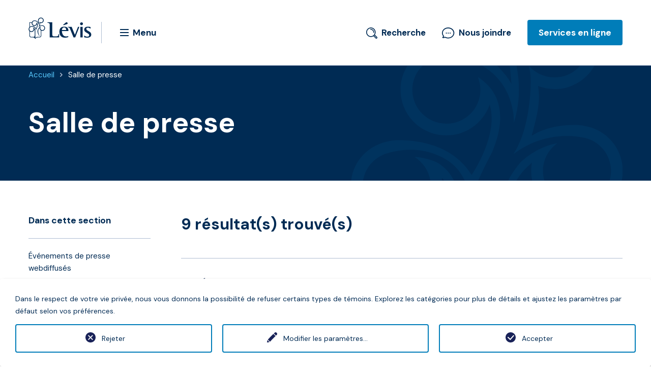

--- FILE ---
content_type: text/html; charset=utf-8
request_url: https://www.ville.levis.qc.ca/accueil/salle-presse/?tx_solr%5Bfilter%5D%5B2%5D=ranges%3Aannee&tx_solr%5Bfilter%5D%5B3%5D=category%3ATaxes+permis+et+r%C3%A8glement
body_size: 19792
content:
<!DOCTYPE html>
<html lang="fr">
<head>

<meta charset="utf-8">
<!-- 
	This website is powered by TYPO3 - inspiring people to share!
	TYPO3 is a free open source Content Management Framework initially created by Kasper Skaarhoj and licensed under GNU/GPL.
	TYPO3 is copyright 1998-2019 of Kasper Skaarhoj. Extensions are copyright of their respective owners.
	Information and contribution at https://typo3.org/
-->

<base href="https://www.ville.levis.qc.ca/">
<link rel="shortcut icon" href="/fileadmin/templates/villelevis/tmpl/images/favicon.ico" type="image/vnd.microsoft.icon">

<meta name="generator" content="TYPO3 CMS">
<meta name="description" content="Information pour les médias. Actualités et communiqués officiels de la Ville de Lévis. Logo et normes graphiques.">
<meta name="author" content="Ville de Lévis">
<meta name="keywords" content="salle, presse, actualités, communiques, ville, levis, nouvelles, logo, normes graphiques, journalistes, medias, journalisme, requete,ville,levis">


<link rel="stylesheet" type="text/css" href="typo3temp/assets/css/363ecc06b3.css?1731042142" media="all">
<link rel="stylesheet" type="text/css" href="typo3conf/ext/ns_twitter/Resources/Public/Css/style.css?1731041367" media="all">
<link rel="stylesheet" type="text/css" href="typo3conf/ext/ns_twitter/Resources/Public/Css/font-awesome/css/font-awesome.min.css?1731041367" media="all">
<link rel="stylesheet" type="text/css" href="typo3conf/ext/we_cookie_consent/Resources/Public/Stylesheet/style.css?1731041368" media="all">
<link rel="stylesheet" type="text/css" href="fileadmin/templates/villelevis/tmpl/style.css?1764691544" media="all">




<script src="fileadmin/templates/villelevis/tmpl/javascripts/modernizr.foundation.js?1731041366" type="text/javascript"></script>
<script src="typo3conf/ext/solr/Resources/Public/JavaScript/JQuery/jquery.min.js?1731041367" type="text/javascript"></script>
<script src="fileadmin/templates/villelevis/tmpl/javascripts/lbo-conditional-field.js?1731041366" type="text/javascript"></script>
<script src="https://maps.googleapis.com/maps/api/js?key=AIzaSyBNn0_TGzoBYwYARWA-lXqDXZN9aIQ5tqg" type="text/javascript"></script>
<script src="fileadmin/templates/villelevis/tmpl/javascripts/iframeResizer.min.js?1731041366" type="text/javascript"></script>
<script src="https://kit.fontawesome.com/28226af725.js" type="text/javascript"></script>




		<!-- Google Tag Manager --><script type="opt-in" data-type="text/javascript" data-name="other-1">(function(w,d,s,l,i){w[l]=w[l]||[];w[l].push({'gtm.start':
new Date().getTime(),event:'gtm.js'});var f=d.getElementsByTagName(s)[0],
j=d.createElement(s),dl=l!='dataLayer'?'&l='+l:'';j.async=true;j.src=
'https://www.googletagmanager.com/gtm.js?id='+i+dl;f.parentNode.insertBefore(j,f);
})(window,document,'script','dataLayer','GTM-MLBMH9K');</script><!-- End Google Tag Manager --><!-- Facebook Pixel Code --><script type="opt-in" data-type="text/javascript" data-name="other-6">
            !function(f,b,e,v,n,t,s){
                if(f.fbq)return;n=f.fbq=function(){n.callMethod?n.callMethod.apply(n,arguments):n.queue.push(arguments)};
                if(!f._fbq)f._fbq=n;n.push=n;n.loaded=!0;n.version='2.0';
                n.queue=[];t=b.createElement(e);t.async=!0;
                t.src=v;s=b.getElementsByTagName(e)[0];
                s.parentNode.insertBefore(t,s)
            }(window,document,'script','https://connect.facebook.net/en_US/fbevents.js');
            fbq('init', '1648454838546512');
            fbq('track', 'PageView');
        </script><noscript><img height="1" width="1" data-src="https://www.facebook.com/tr?id=1648454838546512&ev=PageView&noscript=1"/></noscript><!-- Pixel Metricool --><script type="opt-in" data-type="text/javascript" data-name="other-8">function loadScript(a){var b=document.getElementsByTagName("head")[0],c=document.createElement("script");c.,c.data-src="https://tracker.metricool.com/resources/be.js",c.onreadystatechange=a,c.onload=a,b.appendChild(c)}loadScript(function(){beTracker.t({hash:"a6310d6afa4e2bee388bd5e1d1f5f08d"})});</script><!-- SnapChat Pixel Code --><script type="opt-in" data-type="text/javascript" data-name="other-5" type='text/javascript'>(function(e,t,n){if(e.snaptr)return;var a=e.snaptr=function() {a.handleRequest?a.handleRequest.apply(a,arguments):a.queue.push(arguments)}; a.queue=[];var s='script';r=t.createElement(s);r.async=!0; r.src=n;var u=t.getElementsByTagName(s)[0]; u.parentNode.insertBefore(r,u);})(window,document, 'https://sc-static.net/scevent.min.js'); snaptr('init', '881e464e-e1de-4ba3-a547-6b2702a89ef5', { 'user_email': '__INSERT_USER_EMAIL__' }); snaptr('track', 'PAGE_VIEW'); </script><!-- TikTok Pixel Code --><script type="opt-in" data-type="text/javascript" data-name="other-4">!function (w, d, t) {w.TiktokAnalyticsObject=t;var ttq=w[t]=w[t]||[];ttq.methods=["page","track","identify","instances","debug","on","off","once","ready","alias","group","enableCookie","disableCookie"],ttq.setAndDefer=function(t,e){t[e]=function(){t.push([e].concat(Array.prototype.slice.call(arguments,0)))}};for(var i=0;i<ttq.methods.length;i++)ttq.setAndDefer(ttq,ttq.methods[i]);ttq.instance=function(t){for(var e=ttq._i[t]||[],n=0;n<ttq.methods.length;n++)ttq.setAndDefer(e,ttq.methods[n]);return e},ttq.load=function(e,n){var i="https://analytics.tiktok.com/i18n/pixel/events.js";ttq._i=ttq._i||{},ttq._i[e]=[],ttq._i[e]._u=i,ttq._t=ttq._t||{},ttq._t[e]=+new Date,ttq._o=ttq._o||{},ttq._o[e]=n||{};var o=document.createElement("script");o.,o.async=!0,o.src=i+"?sdkid="+e+"&lib="+t;var a=document.getElementsByTagName("script")[0];a.parentNode.insertBefore(o,a)}; ttq.load('C0ILLASP76SVVJ0V08FG'); ttq.page(); }(window, document, 'ttq'); </script>
	
<title>Salle de presse&nbsp;- Ville de Lévis </title><meta name="DC.keywords" content="salle, presse, actualités, communiques, ville, levis, nouvelles, logo, normes graphiques, journalistes, medias, journalisme, requeteville,levis" /><meta name="DC.creator" content="Ville de Lévis" /><meta name="DC.description" content="Information pour les médias. Actualités et communiqués officiels de la Ville de Lévis. Logo et normes graphiques.
" />    <script>var tx_solr_suggestUrl = "/index.php?eID=tx_solr_vdlsuggest&id=434";</script>        <link rel="stylesheet" href="https://code.jquery.com/ui/1.10.1/themes/base/jquery-ui.css" />        <meta name="viewport" content="width=device-width, initial-scale=1">        <script type="text/javascript">
            if (!Array.prototype.indexOf) {
                Array.prototype.indexOf = function(obj, start) {
                    for (var i = (start || 0), j = this.length; i < j; i++) {
                        if (this[i] === obj) {
                            return i;
                        }
                    }
                    return -1;
                };
            }
        </script><meta property="og:image" content="https://www.ville.levis.qc.ca/fileadmin/documents/Images/sports-loisirs/quaiPaquet_1200.jpg"><meta property="og:image:width" content="1200"><meta property="og:image:height" content="685"><meta property="og:url" content="https://www.ville.levis.qc.ca/accueil/salle-presse/"><meta property="og:title" content="Salle de presse"><meta property="og:description" content="Information pour les médias. Actualités et communiqués officiels de la Ville de Lévis. Logo et normes graphiques."><meta name="twitter:card" content="summary_large_image"><meta name="twitter:site" content="@VilledeLevis"><meta name="twitter:title" content="Salle de presse"><meta name="twitter:description" content="Information pour les médias. Actualités et communiqués officiels de la Ville de Lévis. Logo et normes graphiques."><meta name="twitter:image" content="https://www.ville.levis.qc.ca/fileadmin/documents/Images/sports-loisirs/quaiPaquet_1200.jpg">

</head>
<body class="">


        <header id="branding" role="banner"><div class="content"><div class="wrapper"><a href="#" id="passer-au-contenu" class="visuallyhidden">Passer au contenu</a><h1 class="logo"><a href="/"><img src="fileadmin/templates/villelevis/tmpl/images/v2020/logos/logo-levis-124x49.svg" width="124" height="49"   alt="Ville de Lévis" ></a></h1><a href="#" class="nav-mega-menu-toggle">                <svg xmlns="http://www.w3.org/2000/svg" width="17" height="14" viewBox="0 0 17 14" 
                class="nav-mega-menu-icon" aria-hidden="true"><g fill="none"><rect x="-319" y="-58" width="1440" 
                height="6154" /><rect x="-15" y="-15" width="102" height="45" rx="5"/>
                <g class="main-color" fill="#002B54"><path d="M16.5 12C16.8 12 17 12.2 17 12.5L17 13.5C17 13.8 
                16.8 14 16.5 14L0.5 14C0.2 14 0 13.8 0 13.5L0 12.5C0 12.2 0.2 12 0.5 12L16.5 12ZM16.5 6C16.8 6 
                17 6.2 17 6.5L17 7.5C17 7.8 16.8 8 16.5 8L0.5 8C0.2 8 0 7.8 0 7.5L0 6.5C0 6.2 0.2 6 0.5 6L16.5 
                6ZM16.5 0C16.8 0 17 0.2 17 0.5L17 1.5C17 1.8 16.8 2 16.5 2L0.5 2C0.2 2 0 1.8 0 1.5L0 0.5C0 0.2 
                0.2 0 0.5 0L16.5 0Z"/></g></g></svg><span>Menu</span></a><nav role="navigation" class="nav-wrapper"><div class="nav-overlay"></div><div class="nav-scroller"><div class="nav-row"><div class="nav-column"><div class="nav-panel"><div class="nav-mobi-extras hide-for-middle-up"></div><h2>Naviguer</h2><ul class="nav-mega-menu"><li><a href="cour-municipale/">Cour municipale</a><div class="submenu"><ul class="submenu-list"><li><a href="cour-municipale/paiements/"><span>Paiement à la cour municipale</span></a></li><li><a href="cour-municipale/constat-dinfraction/"><span>Constat d'infraction</span></a></li><li><a href="cour-municipale/horaire-et-coordonnees-de-la-cour-municipale/"><span>Horaire et coordonnées de la Cour municipale</span></a></li><li><a href="cour-municipale/matiere-criminelle/"><span>Matière criminelle</span></a></li><li><a href="cour-municipale/matiere-penale/"><span>Matière pénale</span></a></li><li><a href="cour-municipale/avis-de-publication-roles-et-calendrier-de-la-cour-municipale/"><span>Avis de publication, rôles et calendrier de la cour municipale</span></a></li><li><a href="cour-municipale/service-dinformation-juridique/"><span>Service d'information juridique</span></a></li><li><a href="cour-municipale/tribunal-adapte/"><span>Tribunal adapté</span></a></li><li><a href="cour-municipale/se-preparer-a-se-representer-seul/"><span>Se préparer à se représenter seul</span></a></li></ul></div></li><li><a href="culture/" class="oneliner">Culture</a><div class="submenu"><ul class="submenu-list"><li><a href="culture/a-votre-agenda/"><span>À votre agenda</span></a></li><li><a href="culture/loisirs/"><span>Activités culturelles du Guide des loisirs</span></a></li><li><a href="culture/actualites/"><span>Actualités - Arts et culture</span></a></li><li><a href="culture/arts-visuels/"><span>Arts visuels</span></a></li><li><a href="culture/attraits-culturels/"><span>Attraits culturels</span></a></li><li><a href="culture/bibliotheques/"><span>Bibliothèques</span></a></li><li><a href="culture/bulletin-des-arts-et-de-la-culture/"><span>Bulletin des arts et de la culture</span></a></li><li><a href="culture/histoire-patrimoine/"><span>Histoire et patrimoine</span></a></li><li><a href="culture/organismes-culturels/"><span>Organismes culturels</span></a></li><li><a href="culture/politiques-publications/"><span>Politiques, publications et brochures</span></a></li></ul></div></li><li><a href="developpement-planification/">Développement et planification</a><div class="submenu"><ul class="submenu-list"><li><a href="developpement-planification/agriculture/"><span>Agriculture</span></a></li><li><a href="developpement-planification/architecture-patrimoniale/"><span>Architecture patrimoniale</span></a></li><li><a href="developpement-planification/aspects-environnementaux/"><span>Aspects environnementaux à considérer</span></a></li><li><a href="developpement-planification/bureau-projet/"><span>Bureau de projets</span></a></li><li><a href="developpement-planification/pctr/"><span>Réseau de positionnement cinématique en temps réel</span></a></li><li><a href="developpement-planification/commandites-soutien-evenements/"><span>Commandites et soutien aux organisateurs d’événements</span></a></li><li><a href="developpement-planification/contribution-au-developpement/"><span>Contribution au développement</span></a></li><li><a href="developpement-planification/developpement-residentiel/"><span>Développement résidentiel</span></a></li><li><a href="developpement-planification/developpement-social-et-communautaire/"><span>Développement social et communautaire</span></a></li><li><a href="developpement-planification/immigration/"><span>Immigrer et vivre à Lévis</span></a></li><li><a href="developpement-planification/normes-procedures/"><span>Normes et procédures pour travaux d'ingénierie</span></a></li><li><a href="developpement-planification/planification-urbanisme/"><span>Planification du territoire et urbanisme</span></a></li><li><a href="developpement-planification/ppu-programmes-particuliers-durbanisme/"><span>PPU - Programmes particuliers d’urbanisme</span></a></li><li><a href="developpement-planification/quartiers-historiques-revitalisation/"><span>Quartiers historiques et revitalisation</span></a></li><li><a href="developpement-planification/reglements-a-caractere-provisoire-sur-les-projets-de-construction/"><span>Règlements à caractère provisoire sur les projets de construction</span></a></li><li><a href="developpement-planification/entreprises/"><span>Soutien aux entreprises</span></a></li><li><a href="developpement-planification/statistiques-indicateurs-developpement/"><span>Statistiques et indicateurs de développement</span></a></li><li><a href="developpement-planification/verifier-votre-adresse/"><span>Vérifier votre adresse</span></a></li></ul></div></li><li><a href="environnement-et-collectes/">Environnement et collectes</a><div class="submenu"><ul class="submenu-list"><li><a href="environnement-et-collectes/aide-financiere/"><span>Aides financières environnementales</span></a></li><li><a href="environnement-et-collectes/arbres-plantes-envahissantes-et-insectes-nuisibles/"><span>Arbres, plantes envahissantes et insectes nuisibles</span></a></li><li><a href="environnement-et-collectes/collectes/"><span>Collectes</span></a></li><li><a href="environnement-et-collectes/eaux-usees-des-entreprises/"><span>Eaux usées des entreprises</span></a></li><li><a href="environnement-et-collectes/lieux/"><span>Écocentres et lieux de dépôt</span></a></li><li><a href="environnement-et-collectes/embellisement-horticole/"><span>Embellisement horticole</span></a></li><li><a href="environnement-et-collectes/agir-au-quotidien/"><span>Gestes et conseils écoresponsables</span></a></li><li><a href="environnement-et-collectes/guide-du-tri-et-reemploi/guide-du-tri/"><span>Guide du tri</span></a></li><li><a href="environnement-et-collectes/installations-septiques/"><span>Installations septiques</span></a></li><li><a href="environnement-et-collectes/politiques-et-plans-dactions-en-environnement/"><span>Politiques et plans d'actions en environnement</span></a></li><li><a href="environnement-et-collectes/education-formation/"><span>Programmes éducatifs environnementaux</span></a></li><li><a href="environnement-et-collectes/grands-dossiers/"><span>Protection de l'environnement</span></a></li></ul></div></li><li><a href="la-ville/" class="oneliner">La Ville</a><div class="submenu"><ul class="submenu-list"><li><a href="la-ville/nousjoindre/"><span>311 Lévis</span></a></li><li><a href="la-ville/arrondissements/"><span>Arrondissements</span></a></li><li><a href="la-ville/carrieres-a-la-ville-de-levis/"><span>Carrières et offres d'emploi</span></a></li><li><a href="la-ville/mariage-civil/"><span>Célébration d'une union civile ou d'un mariage</span></a></li><li><a href="la-ville/conseil-municipal/"><span>Conseil municipal</span></a></li><li><a href="la-ville/contrats-appels-offres/"><span>Contrats et appels d'offres</span></a></li><li><a href="la-ville/demande-dacces-a-un-document-de-la-ville/"><span>Demande d'accès à un document de la Ville</span></a></li><li><a href="la-ville/divulgation-dactes-reprehensibles/"><span>Divulgation d’actes répréhensibles</span></a></li><li><a href="la-ville/election-municipale/"><span>Élection municipale</span></a></li><li><a href="la-ville/finances/"><span>Finances et gestion de la dette</span></a></li><li><a href="la-ville/mission-vision/"><span>Mission et vision</span></a></li><li><a href="la-ville/participation-citoyenne/"><span>Participation citoyenne</span></a></li><li><a href="la-ville/politiques-plans-action/"><span>Politiques et plans d'action</span></a></li><li><a href="la-ville/prix/"><span>Prix et distinctions</span></a></li><li><a href="la-ville/statistiques/"><span>Statistiques et cartes</span></a></li><li><a href="la-ville/structure-administrative/"><span>Organisation municipale</span></a></li><li><a href="la-ville/verificateur-general/"><span>Vérificateur général</span></a></li></ul></div></li><li><a href="securite/" class="oneliner">Sécurité publique</a><div class="submenu"><ul class="submenu-list"><li><a href="securite/numeros-services-urgence/"><span>Numéros et services d'urgence</span></a></li><li><a href="securite/service-de-police/"><span>Service de police</span></a></li><li><a href="securite/securite-incendie/"><span>Sécurité incendie</span></a></li><li><a href="securite-publique/securite-civile/"><span>Sécurité civile</span></a></li><li><a href="securite-publique/securite-routiere/"><span>Sécurité routière et circulation</span></a></li></ul></div></li><li><a href="loisirs/">Sports et loisirs</a><div class="submenu"><ul class="submenu-list"><li><a href="loisirs/carte/"><span>Carte et horaires des installations sportives</span></a></li><li><a href="loisirs/activites-libres/"><span>Activités sportives et de loisirs</span></a></li><li><a href="loisirs/installations-sportives/parcs-et-espaces-verts/"><span>Parcs et espaces verts</span></a></li><li><a href="loisirs/installations-sportives/location/"><span>Location de salles communautaires et d'installations sportives</span></a></li><li><a href="loisirs/installations-sportives/complexe-aquatique-multifonctionnel/"><span>Complexe aquatique multifonctionnel</span></a></li><li><a href="loisirs/programmation/"><span>Guide des loisirs et inscription</span></a></li><li><a href="loisirs/camps-de-jour/"><span>Camp de jour</span></a></li><li><a href="loisirs/organismes/"><span>Organismes</span></a></li><li><a href="loisirs/bourses-aux-athletes-ambassadeurs/"><span>Bourses aux athlètes ambassadeurs</span></a></li><li><a href="loisirs/centre-culturel-de-levis/"><span>Centre culturel de Lévis</span></a></li><li><a href="loisirs/saines-habitudes/"><span>Saines habitudes de vie</span></a></li></ul></div></li><li><a href="taxes-permis-reglements/">Taxes, permis et règlements</a><div class="submenu"><ul class="submenu-list"><li><a href="taxes-permis-reglements/animaux/"><span>Animaux</span></a></li><li><a href="taxes-permis-reglements/autorisations-et-demandes-de-permis/"><span>Autorisations et demandes de permis</span></a></li><li><a href="taxes-permis-reglements/avis-publics/"><span>Avis publics</span></a></li><li><a href="taxes-permis-reglements/hebergement-touristique/"><span>Encadrement de l’hébergement touristique dans les résidences principales</span></a></li><li><a href="taxes-permis-reglements/fiches-de-reglementation-simplifiee/"><span>Fiches de réglementation simplifiée</span></a></li><li><a href="taxes-permis-reglements/programmes-subventions/"><span>Programmes de subventions</span></a></li><li><a href="taxes-permis-reglements/reglements-municipaux/"><span>Règlements municipaux</span></a></li><li><a href="taxes-permis-reglements/taxes-municipales/"><span>Taxes municipales</span></a></li><li><a href="taxes-permis-reglements/autres-taxations/"><span>Autres taxations</span></a></li><li><a href="taxes-permis-reglements/role-devaluation-fonciere/"><span>Rôle d’évaluation foncière</span></a></li></ul></div></li><li><a href="transport-et-infrastructures/">Transport et infrastructures</a><div class="submenu"><ul class="submenu-list"><li><a href="transport-et-infrastructures/bornes-de-recharge-electrique/"><span>Bornes de recharge électrique</span></a></li><li><a href="transport-et-infrastructures/projet-de-transport-collectif-et-actif-sur-le-boulevard-guillaume-couture/"><span>Projet de transport collectif et actif sur le boulevard Guillaume-Couture</span></a></li><li><a href="transport-et-infrastructures/deneigement/"><span>Déneigement</span></a></li><li><a href="transport-et-infrastructures/bris/"><span>En cas de bris</span></a></li><li><a href="transport-et-infrastructures/evenement-circulation/"><span>Événements et circulation</span></a></li><li><a href="transport-et-infrastructures/levis-en-chantier/"><span>Lévis en chantier</span></a></li><li><a href="transport-et-infrastructures/aqueduc/"><span>Réseau d'eau et d'égout</span></a></li><li><a href="transport-et-infrastructures/reseau-routier/"><span>Réseau routier</span></a></li><li><a href="transport-et-infrastructures/societe-transport-levis/"><span>Société de transport de Lévis</span></a></li><li><a href="transport-et-infrastructures/traverse/"><span>Traverse Québec-Lévis</span></a></li></ul></div></li></ul><a href="#" class="nav-mega-menu-close"><span class="visuallyhidden">Fermer la navigation</span></a></div></div></div></div></nav><a href="#" class="header-search-link">                <svg width="22px" height="22px" viewBox="0 0 22 22" version="1.1" xmlns="http://www.w3.org/2000/svg" xmlns:xlink="http://www.w3.org/1999/xlink">
                    <g id="Guide-de-style" stroke="none" stroke-width="1" fill="none" fill-rule="evenodd">
                        <g class="fill-switch" transform="translate(-654.000000, -1360.000000)" fill="#002B54" fill-rule="nonzero" id="Icônes">
                            <g transform="translate(526.000000, 1286.000000)">
                                <g id="Base" transform="translate(0.000000, 69.000000)">
                                    <path d="M137.274005,5 C142.400468,5 146.548009,9.17688679 146.548009,14.3396226 C146.548009,16.0778302 146.058548,17.7641509 145.18267,19.2169811 L145.18267,19.2169811 L149.407494,23.4457547 C149.793911,23.8608491 150,24.379717 150,24.9245283 C150,25.495283 149.793911,26.0141509 149.407494,26.4033019 C148.995316,26.7924528 148.505855,27 147.93911,27 C147.372365,27 146.857143,26.7924528 146.470726,26.4033019 L146.470726,26.4033019 L142.297424,22.2004717 C140.803279,23.1603774 139.051522,23.6792453 137.274005,23.6792453 C132.147541,23.6792453 128,19.5023585 128,14.3396226 C128,9.17688679 132.147541,5 137.274005,5 Z M144.229508,20.4882075 L143.508197,21.2146226 L147.552693,25.2877358 C147.733021,25.4693396 148.093677,25.4693396 148.274005,25.2877358 C148.377049,25.2099057 148.428571,25.0801887 148.428571,24.9245283 C148.428571,24.7948113 148.377049,24.6650943 148.274005,24.5613208 L148.274005,24.5613208 L144.229508,20.4882075 Z M137.274005,6.60849057 C133.04918,6.60849057 129.59719,10.0849057 129.59719,14.3396226 C129.59719,18.5943396 133.04918,22.0707547 137.274005,22.0707547 C138.948478,22.0707547 140.545667,21.5259434 141.885246,20.5141509 L141.885246,20.5141509 L142.42623,20.125 L143.147541,19.4245283 L143.12178,19.3985849 L143.508197,18.8537736 C144.461358,17.5306604 144.95082,15.9740566 144.95082,14.3396226 C144.95082,10.0849057 141.498829,6.60849057 137.274005,6.60849057 Z M136.758782,7.85377358 C140.59719,7.85377358 143.714286,10.9929245 143.714286,14.8584906 C143.714286,15.2995283 143.379391,15.6367925 142.941452,15.6367925 C142.503513,15.6367925 142.168618,15.2995283 142.168618,14.8584906 C142.168618,11.8490566 139.747073,9.41037736 136.758782,9.41037736 C136.320843,9.41037736 135.985948,9.07311321 135.985948,8.63207547 C135.985948,8.19103774 136.320843,7.85377358 136.758782,7.85377358 Z" id="ico_recherche"></path>
                                </g>
                            </g>
                        </g>
                    </g>
                </svg><span>Recherche</span></a><div class="searchbar-wrapper"><div class="searchbar"><form action="no_cache/recherche-avancee/" class="autocompletion"><input type="text" name="q" id="search-text" value="" class="tx-solr-q" title="Que cherchez-vous?" placeholder="Que cherchez-vous?"><button type="submit" title="Lancer la recherche"><img src="fileadmin/templates/villelevis/tmpl/images/v2020/small_icons/ico_recherche.svg"></button></form><a href="#" class="header-search-close"><span class="visuallyhidden">Fermer la recherche</span></a></div></div><a href="la-ville/nousjoindre/" class="header-contact-link">                <svg width="25px" height="22px" viewBox="0 0 25 22" version="1.1" xmlns="http://www.w3.org/2000/svg" xmlns:xlink="http://www.w3.org/1999/xlink">
                    <g id="Guide-de-style" stroke="none" stroke-width="1" fill="none" fill-rule="evenodd">
                        <g class="fill-switch" transform="translate(-696.000000, -1360.000000)" fill="#002B54" fill-rule="nonzero" id="Icônes">
                            <g transform="translate(526.000000, 1286.000000)">
                                <g id="Base" transform="translate(0.000000, 69.000000)">
                                    <path d="M182.152663,5 L182.516688,5.00100839 C185.810982,5.05626592 188.987617,6.35771921 191.222496,8.57221721 C193.206793,10.5389476 194.3,13.0648522 194.3,15.6850366 C194.3,21.6468861 188.848056,26.4920034 182.149639,26.4920034 C181.375002,26.4920034 180.592228,26.4296352 179.811987,26.3059298 L179.344231,26.2243544 L178.879013,26.1283937 L178.547013,26.0540249 C177.60064,25.8248203 176.734072,25.4850852 176.042651,25.0489544 C174.774478,25.6878524 173.317699,25.9009287 171.602309,25.699617 C171.133051,25.6472927 170.724766,25.2848017 170.607438,24.8160937 C170.503687,24.3483921 170.68683,23.8992867 171.103074,23.6015208 C171.443276,23.3894054 171.753777,23.0928025 171.997148,22.7508957 L172.113066,22.5763484 L172.216678,22.3957924 L172.30937,22.205507 L172.35965,22.1602571 L172.291561,22.0788641 C171.046463,20.5849932 170.269878,18.7495613 170.058547,16.8185939 L170.02557,16.455478 L170.006062,16.0915637 L170,15.7463624 C170,10.0133669 175.105617,5.30271292 181.528366,5.01400533 L181.840156,5.00350093 L182.152663,5 Z M182.089035,6.77398147 C176.331811,6.77398147 171.65133,10.8294198 171.65133,15.8069666 C171.65133,17.8729773 172.443531,19.8213891 173.944498,21.4477149 C174.119818,21.6214259 174.193627,21.9273226 174.134784,22.1871656 L174.101353,22.2951877 L173.942602,22.6797702 L173.797188,23.0021064 C173.733228,23.1357652 173.670791,23.2545906 173.60616,23.3650839 L173.507101,23.5253873 L173.416459,23.6577097 L173.267379,23.8481002 L172.951538,24.0843748 L173.369319,24.0469451 C173.965805,23.9925271 174.528493,23.8486241 175.050585,23.6174488 L175.308216,23.4945986 L175.559363,23.3571191 C175.82898,23.1881658 176.135316,23.1826703 176.404895,23.3291304 L176.50412,23.3911534 L176.608457,23.4777893 C177.17599,23.8014554 177.878251,24.0816432 178.714797,24.3233631 L179.081538,24.4246168 L179.611459,24.5593099 C180.41487,24.7441585 181.264575,24.8406732 182.089035,24.8406732 C187.846428,24.8406732 192.52674,20.7850901 192.52674,15.8069666 C192.52674,10.8294198 187.846259,6.77398147 182.089035,6.77398147 Z M178.55,14.9999998 C179.104273,14.9999998 179.6,15.495612 179.6,16.0495803 C179.6,16.644483 179.13157,17.0999998 178.55,17.0999998 C177.995535,17.0999998 177.5,16.6041959 177.5,16.0495803 C177.5,15.495612 177.995727,14.9999998 178.55,14.9999998 Z M182.3,14.9999998 C182.854273,14.9999998 183.35,15.495612 183.35,16.0495803 C183.35,16.644483 182.88157,17.0999998 182.3,17.0999998 C181.745535,17.0999998 181.25,16.6041959 181.25,16.0495803 C181.25,15.495612 181.745727,14.9999998 182.3,14.9999998 Z M186.05,14.9999998 C186.604273,14.9999998 187.1,15.495612 187.1,16.0495803 C187.1,16.644483 186.63157,17.0999998 186.05,17.0999998 C185.495535,17.0999998 185,16.6041959 185,16.0495803 C185,15.495612 185.495727,14.9999998 186.05,14.9999998 Z" id="ico_nousjoindre"></path>
                                </g>
                            </g>
                        </g>
                    </g>
                </svg>Nous joindre</a><a href="/accueil/services-en-lignes/" class="header-services-link">Services en ligne</a><div class="header-services-wrapper"><div class="header-services-overlay"></div><div class="header-services-panel"><a href="#" class="header-services-close"><span class="visuallyhidden">Fermer le panneau de Services en ligne</span></a><h2>Services en ligne</h2><ul><li><a href="transport-et-infrastructures/reseau-routier/entrave-de-la-voie-publique/">Autorisation d'entrave sur la voie publique</a></li><li><a href="culture/bibliotheques/catalogue-et-recherche/">Catalogue des bibliothèques</a></li><li><a href="accueil/formulaires/inscription-a-la-collecte-des-encombrants/">Collecte des encombrants</a></li><li><a href="taxes-permis-reglements/taxes-municipales/consulter-un-compte-de-taxes/">Compte de taxes en ligne</a></li><li><a href="https://e-services.acceo.com/gsel_bean/controller/ConstatPub/U3131/contester?fourn_const_seq=355&amp;lFournConstSeq=355&amp;nstd_sNoContrevenant=&amp;dtNaissance=&amp;g-recaptcha-response=">Contester un constat d'infraction</a></li><li><a href="info-levis/">Info-Lévis - Avis courriels et textos</a></li><li><a href="loisirs/programmation/inscription/">Inscription aux loisirs</a></li><li><a href="https://inscriptionsbibliotheques.ville.levis.qc.ca/fr/inscriptions-aux-activites">Inscription aux activités des bibliothèques</a></li><li><a href="cour-municipale/paiements/">Payer un constat d'infraction</a></li><li><a href="taxes-permis-reglements/autorisations-et-demandes-de-permis/permis-de-construction-et-de-renovation/demande-de-permis-de-construction/">Permis de construction</a></li><li><a href="securite/service-de-police/rapport-devenement-a-la-police/">Rapport d'événement à la police</a></li><li><a href="securite-publique/securite-civile/service-dalerte-automatise/">Service d'alerte automatisé</a></li><li><a href="la-ville/divulgation-dactes-reprehensibles/">Signaler un acte répréhensible</a></li></ul><h2>Formulaires en ligne</h2><ul><li><a href="accueil/formulaires/assistance-policiere-randonnee/">Assistance policière pour une randonnée</a></li><li><a href="accueil/formulaires/autorisation-fermeture-rue/">Autorisation de fermeture de rue</a></li><li><a href="https://app.smartsheet.com/b/form/7d4ad2d5e03e4ae389f3f4b92e37f2f2" target="_blank">Autorisation de parade</a></li><li><a href="taxes-permis-reglements/autorisations-et-demandes-de-permis/autorisation-de-tournage/">Autorisation de tournage</a></li><li><a href="accueil/formulaires/avis-dinscription-au-role-de-la-cour/">Avis d’inscription au rôle de la cour</a></li><li><a href="https://formulaires.ville.levis.qc.ca/view.php?id=33174" target="_blank">Camp de jour - Demande de remboursement</a></li><li><a href="https://fichesante.acceo.com/levis/" target="_blank">Camp de jour - Fiche santé</a></li><li><a href="https://levis.metaprisme.com/" target="_blank">Camp de jour - Identification de besoins particuliers</a></li><li><a href="accueil/formulaires/demande-de-certificat-du-greffier/">Demande de certificat du greffier</a></li><li><a href="accueil/formulaires/inscription-a-la-collecte-des-encombrants/">Collecte des encombrants</a></li><li><a href="loisirs/organismes/boite-a-outils/">Demande d'affichage extérieur</a></li><li><a href="accueil/formulaires/demande-de-divulgation-de-la-preuve/">Demande de divulgation de la preuve</a></li><li><a href="accueil/formulaires/demande-de-remise-daudition/">Demande de remise d'audition</a></li><li><a href="la-ville/demande-dacces-a-un-document-de-la-ville/">Demande d’accès à un document</a></li><li><a href="accueil/formulaires/demande-denregistrement-audio-dune-audition/">Demande d’enregistrement audio d’une audition</a></li><li><a href="accueil/formulaires/demande-dentente-de-paiement/">Demande d’entente de paiement avec la Cour municipale</a></li><li><a href="accueil/formulaires/evaluation-programmes-de-prevention-du-service-de-police/">Évaluation - Programmes de prévention de la police</a></li><li><a href="accueil/formulaires/numero-de-client-pour-les-activites-de-loisirs/">Numéro de client pour les activités de loisirs</a></li><li><a href="accueil/formulaires/paiement-preautorise-du-compte-de-taxes/">Paiement préautorisé du compte de taxes</a></li><li><a href="accueil/formulaires/demande-de-permis-de-brulage/">Permis de brûlage</a></li><li><a href="https://www.ville.levis.qc.ca/transport-et-infrastructures/deneigement/permis-deneigement/#formulaire">Permis de déneigement</a></li><li><a href="accueil/formulaires/prevention-policiere-ecoles/">Programme de prévention du Service de Police</a></li><li><a href="securite/service-de-police/rapport-devenement-a-la-police/">Rapport d'événement à la police</a></li><li><a href="accueil/formulaires/reclamation-prejudice/">Réclamation en cas de préjudice</a></li><li><a href="https://www.ville.levis.qc.ca/machform/view.php?id=59611">Remboursement d'une activité de loisirs</a></li><li><a href="accueil/formulaires/nid-de-poule/">Signaler un nid-de-poule</a></li></ul></div></div></div></header><div class="header-spacer"></div>
        <div class="header-image"></div>
        <div class="left-sidebar">
            <div id="main" role="main">
                <div class="wrapper">
                    <div class="sidebar left"></div>
                    <div class="main-col"><article><div id="c157" class="csc-frame csc-frame-default">
<div class="tx_solr container">
	<div class="row">
		<div class="col-md-12">
			<div class="solr-hero hero-wrapper">
    <div class="row">
        <div class="col-md-12">
            <nav class="breadcrumbs"><ul><li><a href="accueil/">Accueil</a></li><li><a href="accueil/salle-presse/" class="active">Salle de presse</a><span class="visuallyhidden">Page active</span></li></ul></nav>
            
            
                <h1>Salle de presse</h1>
                
        </div>
    </div>
</div>

		</div>
		<div class="col-md-3">
		
            
                <nav class="sub-nav"><h2 class="sub-nav-title">Dans cette section</h2><div class="mobile-dropdown-wrapper"><div class="mobile-dropdown-content"><ul><li><a href="accueil/salle-presse/evenements-webdiffuses/"><span>Événements de presse webdiffusés</span></a></li><li><a href="accueil/salle-presse/logo-normes-graphiques/"><span>Logo et normes graphiques</span></a></li><li><a href="accueil/salle-presse/archives-communiques/"><span>Archives des communiqués</span></a></li><li><a href="accueil/salle-presse/fils-dactualites-rss/"><span>Fils d'actualités RSS</span></a></li><li><a href="accueil/salle-presse/fonctionnement-des-demandes-medias/"><span>Fonctionnement des demandes médias</span></a></li></ul></div></div></nav>
                
		
	<div id="tx-solr-search-functions" class="search-filters-column">
		<h2 class="search-filters-main-title">
			<img src="/fileadmin/templates/villelevis/tmpl/images/v2020/small_icons/ico_filtres.svg">
			Filtres
		</h2>
		<div class="search-filters-main-wrapper">
			<div class="search-filters-main-content">
				
					
						
	
		<div id="tx-solr-facets-in-use" class="search-active-filters">
			<h3>Filtres actifs</h3>
			
				
					<p>
						Catégorie:
						
						Taxes permis et règlement<span class="nonbreaking-icon">&nbsp;
							<a href="accueil/salle-presse/?tx_solr%5Bfilter%5D%5B2%5D=ranges%3Aannee" class="facet remove-facet-option solr-ajaxified btn btn-circle">
								<svg aria-hidden="true" width="13px" height="13px" viewBox="0 0 12 12" version="1.1" xmlns="http://www.w3.org/2000/svg" xmlns:xlink="http://www.w3.org/1999/xlink">
									<g id="Guide-de-style" stroke="none" stroke-width="1" fill="none" fill-rule="evenodd">
										<g transform="translate(-641.000000, -1458.000000)" fill="#007DB9" fill-rule="nonzero" id="Icônes">
											<g transform="translate(526.000000, 1286.000000)">
												<g id="Base" transform="translate(0.000000, 69.000000)">
													<path d="M120.554545,102.5 L120.457222,102.507853 C120.172135,102.554353 119.954545,102.801766 119.954545,103.1 L119.954,107.954 L115.099949,107.954545 C114.768629,107.954545 114.5,108.223175 114.5,108.554545 L114.5,109.445455 L114.507853,109.542778 C114.554353,109.827865 114.801766,110.045455 115.1,110.045455 L119.954,110.044 L119.954545,114.900051 C119.954545,115.231371 120.223175,115.5 120.554545,115.5 L121.445455,115.5 L121.542778,115.492147 C121.827865,115.445647 122.045455,115.198234 122.045455,114.9 L122.044,110.044 L126.899958,110.045455 C127.231371,110.045455 127.5,109.776825 127.5,109.445455 L127.5,108.554545 L127.492147,108.457222 C127.445647,108.172135 127.198234,107.954545 126.9,107.954545 L122.044,107.954 L122.045455,103.100042 C122.045455,102.768629 121.776825,102.5 121.445455,102.5 L120.554545,102.5 Z" id="ico_fermerfiltre" transform="translate(121.000000, 109.000000) rotate(45.000000) translate(-121.000000, -109.000000) "></path>
												</g>
											</g>
										</g>
									</g>
								</svg>
								<span class="visuallyhidden">Retirer ce filtre</span>
							</a>
						</span>
					</p>
				
			
				
					<p>
						Date de publication:
						
						Moins d&#039;un an<span class="nonbreaking-icon">&nbsp;
							<a href="accueil/salle-presse/?tx_solr%5Bfilter%5D%5B3%5D=category%3ATaxes+permis+et+r%C3%A8glement" class="facet remove-facet-option solr-ajaxified btn btn-circle">
								<svg aria-hidden="true" width="13px" height="13px" viewBox="0 0 12 12" version="1.1" xmlns="http://www.w3.org/2000/svg" xmlns:xlink="http://www.w3.org/1999/xlink">
									<g id="Guide-de-style" stroke="none" stroke-width="1" fill="none" fill-rule="evenodd">
										<g transform="translate(-641.000000, -1458.000000)" fill="#007DB9" fill-rule="nonzero" id="Icônes">
											<g transform="translate(526.000000, 1286.000000)">
												<g id="Base" transform="translate(0.000000, 69.000000)">
													<path d="M120.554545,102.5 L120.457222,102.507853 C120.172135,102.554353 119.954545,102.801766 119.954545,103.1 L119.954,107.954 L115.099949,107.954545 C114.768629,107.954545 114.5,108.223175 114.5,108.554545 L114.5,109.445455 L114.507853,109.542778 C114.554353,109.827865 114.801766,110.045455 115.1,110.045455 L119.954,110.044 L119.954545,114.900051 C119.954545,115.231371 120.223175,115.5 120.554545,115.5 L121.445455,115.5 L121.542778,115.492147 C121.827865,115.445647 122.045455,115.198234 122.045455,114.9 L122.044,110.044 L126.899958,110.045455 C127.231371,110.045455 127.5,109.776825 127.5,109.445455 L127.5,108.554545 L127.492147,108.457222 C127.445647,108.172135 127.198234,107.954545 126.9,107.954545 L122.044,107.954 L122.045455,103.100042 C122.045455,102.768629 121.776825,102.5 121.445455,102.5 L120.554545,102.5 Z" id="ico_fermerfiltre" transform="translate(121.000000, 109.000000) rotate(45.000000) translate(-121.000000, -109.000000) "></path>
												</g>
											</g>
										</g>
									</g>
								</svg>
								<span class="visuallyhidden">Retirer ce filtre</span>
							</a>
						</span>
					</p>
				
			
			<p>
				<a href="accueil/salle-presse/" class="solr-ajaxified">
					Supprimer les filtres
				</a>
			</p>
		</div>
	

						
								<div class="leftsearch tx-solr-search-form">
									<h3 class="search-keyword-title">Entrez un mot clé</h3>
									

	<div class="tx-solr-search-form in-filter-search">
		<form method="get" id="tx-solr-search-form-pi-results" action="accueil/salle-presse/" data-suggest="accueil/salle-presse/?type=7384&amp;tx_solr%5BadditionalFilters%5D%5Btype%5D=type%3Att_news&amp;tx_solr%5BadditionalFilters%5D%5Bactualitescommuniques%5D=type_stringS%3A%28actualite%20OR%20communique%20OR%20eau%29" data-suggest-header="Top Results" accept-charset="utf-8">
			<input type="hidden" name="L" value="0" />
			<input type="hidden" name="id" value="4" />

			<input type="text" class="tx-solr-q js-solr-q tx-solr-suggest tx-solr-suggest-focus form-control" name="tx_solr[q]" value="" />
			<button class="btn btn-default tx-solr-submit" type="submit">
				<img src="fileadmin/templates/villelevis/tmpl/images/v2020/small_icons/ico_recherche.svg">
				<span class="visuallyhidden">Rechercher ce mot clé</span>
				
			</button>
		</form>
	</div>


								</div>
							
						
	<div id="tx-solr-faceting">
		
			<div class="facet-area-main">
				<div class="solr-facets-available secondaryContentSection">
					<div class="facets">
						
							<div class="facet facet-type facet-type-options panel-group" id="facet-accordion-type">
								


    <div class="search-filter-options">
        <div class="panel-heading">
            <h3 class="facet-label search-filter-title">
                Type de contenu
                
            </h3>
        </div>
        <div class="facet-option-list facet-type-options fluidfacet list-group panel-collapse collapse" data-facet-name="type" data-facet-label="Type de contenu" id="facettype">
            
                <div class="list-group-item facet-option" data-facet-item-value="actualite">
                    <a class="facet solr-ajaxified" href="accueil/salle-presse/?tx_solr%5Bfilter%5D%5B2%5D=ranges%3Aannee&amp;tx_solr%5Bfilter%5D%5B3%5D=category%3ATaxes+permis+et+r%C3%A8glement&amp;tx_solr%5Bfilter%5D%5B4%5D=type%3Aactualite">Actualités <span class="facet-result-count badge">(9)</span></a>
                </div>
            
            
        </div>

    </div>



							</div>
						
							<div class="facet facet-type facet-type-options panel-group" id="facet-accordion-category">
								


    <div class="search-filter-options">
        <div class="panel-heading">
            <h3 class="facet-label search-filter-title">
                Catégorie
                
            </h3>
        </div>
        <div class="facet-option-list facet-type-options fluidfacet list-group panel-collapse collapse" data-facet-name="category" data-facet-label="Catégorie" id="facetcategory">
            
                <div class="list-group-item facet-option" data-facet-item-value="Taxes permis et règlement">
                    <a class="facet solr-ajaxified" href="accueil/salle-presse/?tx_solr%5Bfilter%5D%5B2%5D=ranges%3Aannee&amp;tx_solr%5Bfilter%5D%5B3%5D=category%3ATaxes+permis+et+r%C3%A8glement">Taxes permis et règlement <span class="facet-result-count badge">(9)</span></a>
                </div>
            
            
        </div>

    </div>



							</div>
						
							<div class="facet facet-type facet-type-queryGroup panel-group" id="facet-accordion-ranges">
								


    <div class="search-filter-options">
        <div class="panel-heading">
            <h3 class="facet-label search-filter-title">
                Date de publication
                
            </h3>
        </div>
        <div class="facet-option-list facet-type-options fluidfacet list-group panel-collapse collapse" data-facet-name="ranges" data-facet-label="Date de publication" id="facetranges">
            
                <div class="list-group-item facet-option" data-facet-item-value="annee">
                    <a class="facet solr-ajaxified" href="accueil/salle-presse/?tx_solr%5Bfilter%5D%5B2%5D=ranges%3Aannee&amp;tx_solr%5Bfilter%5D%5B3%5D=category%3ATaxes+permis+et+r%C3%A8glement">Moins d&#039;un an <span class="facet-result-count badge">(9)</span></a>
                </div>
            
            
        </div>

    </div>



							</div>
						
					</div>
				</div>
			</div>
		
	</div>


					
                    
					
						
	<div id="tx-solr-sorting" class="secondaryContentSection dropdown">
		<div class="search-filter-options filter-sorting">
			<div class="panel-heading">
				<h3 class="facet-label search-filter-title">
					Trier par
					<span class="caret"></span>
				</h3>
			</div>

			<div class="facet-option-list facet-type-sorting">
				
					
							
									<div class="list-group-item">
										<a href="accueil/salle-presse/tri/date+desc/?tx_solr%5Bfilter%5D%5B2%5D=ranges%3Aannee&amp;tx_solr%5Bfilter%5D%5B3%5D=category%3ATaxes+permis+et+r%C3%A8glement" class="solr-ajaxified">Date</a>
									</div>
								
						
				
					
							
									<div class="list-group-item">
										<a href="accueil/salle-presse/tri/type+desc/?tx_solr%5Bfilter%5D%5B2%5D=ranges%3Aannee&amp;tx_solr%5Bfilter%5D%5B3%5D=category%3ATaxes+permis+et+r%C3%A8glement" class="solr-ajaxified">Type</a>
									</div>
								
						
				
			</div>
		</div>
	</div>

					
						
			</div>
		</div>
	</div>
</div>
		<div class="col-md-9">
	<div id="tx-solr-search">


		<div class="row searchinfo">
			<div class="col-md-6">

			</div>
			<div class="col-md-6">
				
			</div>
		</div>
        
		<div class="row search-results-body">
			<div class="col-md-12">
				<h2 class="search-results-main-title">9 résultat(s) trouvé(s)</h2>
				
					



						<div data-start="1" class="results-list list-group">
							
								

    <div class="list-group-item search-result results-entry" data-document-score="1" data-document-id="898089b0797e8290faf7efe9ac0ac8f1d87633ef/tt_news/16721" data-document-url="accueil/salle-presse/actualite/article/comprendre-le-budget-et-le-pqi-une-capsule-pour-mieux-saisir-la-planification-municipale/">
        

        <div class="row">
            <div class="col-md-12">
                
                        <time>16 décembre 2025</time>
                    
                


                
                        <h3 class="results-topic"><a href="accueil/salle-presse/actualite/article/comprendre-le-budget-et-le-pqi-une-capsule-pour-mieux-saisir-la-planification-municipale/">Comprendre le budget et le PQI : une capsule pour mieux saisir la planification municipale</a></h3>
                    
            </div>
            
        </div>

        <div class="results-teaser">
            
                    
                            
                            
                                    <p class="result-content">Le 15 décembre dernier, le budget municipal 2026 et le programme quinquennal d’immobilisations (PQI) 2026-2030 ont été adoptés par le conseil municipal. Ce sont deux outils...</p>
                                
                        
                
            
            <div class="result-categories">
                
                
                        
                        
                            
                                <a class="search-tag" href="accueil/salle-presse/?tx_solr%5Bfilter%5D%5B0%5D=category%3ATaxes%20permis%20et%20r%C3%A8glement&amp;cHash=bb1bbf333cd87e54c0ebd34878e5e696">Taxes permis et règlement</a>
                            
                        
                    
            </div>

            
            
        </div>
    </div>


							
								

    <div class="list-group-item search-result results-entry" data-document-score="10" data-document-id="898089b0797e8290faf7efe9ac0ac8f1d87633ef/tt_news/16637" data-document-url="accueil/salle-presse/actualite/article/role-devaluation-un-outil-dequite-pour-repartir-les-taxes/">
        

        <div class="row">
            <div class="col-md-12">
                
                        <time> 5 novembre 2025</time>
                    
                


                
                        <h3 class="results-topic"><a href="accueil/salle-presse/actualite/article/role-devaluation-un-outil-dequite-pour-repartir-les-taxes/">Rôle d’évaluation : un outil d’équité pour répartir les taxes</a></h3>
                    
            </div>
            
        </div>

        <div class="results-teaser">
            
                    
                            
                            
                                    <p class="result-content">Le rôle d’évaluation municipale établit la valeur réelle des propriétés à Lévis. Cet outil essentiel permet de répartir équitablement les taxes entre toutes les personnes...</p>
                                
                        
                
            
            <div class="result-categories">
                
                
                        
                        
                            
                                <a class="search-tag" href="accueil/salle-presse/?tx_solr%5Bfilter%5D%5B0%5D=category%3ATaxes%20permis%20et%20r%C3%A8glement&amp;cHash=bb1bbf333cd87e54c0ebd34878e5e696">Taxes permis et règlement</a>
                            
                        
                    
            </div>

            
            
        </div>
    </div>


							
								

    <div class="list-group-item search-result results-entry" data-document-score="1" data-document-id="898089b0797e8290faf7efe9ac0ac8f1d87633ef/tt_news/16546" data-document-url="accueil/salle-presse/actualite/article/services-municipaux-perturbes-en-raison-de-la-greve-de-postes-canada-1/">
        

        <div class="row">
            <div class="col-md-12">
                
                        <time> 1 octobre 2025</time>
                    
                


                
                        <h3 class="results-topic"><a href="accueil/salle-presse/actualite/article/services-municipaux-perturbes-en-raison-de-la-greve-de-postes-canada-1/">Services municipaux perturbés en raison de la grève de Postes Canada </a></h3>
                    
            </div>
            
        </div>

        <div class="results-teaser">
            
                    
                            
                            
                                    <p class="result-content">En raison de la grève perturbant les services de livraison du courrier chez Postes Canada, certains services municipaux offerts par la Ville de Lévis sont actuellement touchés. La...</p>
                                
                        
                
            
            <div class="result-categories">
                
                
                        
                        
                            
                                <a class="search-tag" href="accueil/salle-presse/?tx_solr%5Bfilter%5D%5B0%5D=category%3ATaxes%20permis%20et%20r%C3%A8glement&amp;cHash=bb1bbf333cd87e54c0ebd34878e5e696">Taxes permis et règlement</a>
                            
                        
                    
            </div>

            
            
        </div>
    </div>


							
								

    <div class="list-group-item search-result results-entry" data-document-score="1" data-document-id="898089b0797e8290faf7efe9ac0ac8f1d87633ef/tt_news/16152" data-document-url="accueil/salle-presse/actualite/article/vous-quittez-la-ville-ou-demenagez-a-levis/">
        

        <div class="row">
            <div class="col-md-12">
                
                        <time>10 juin 2025</time>
                    
                


                
                        <h3 class="results-topic"><a href="accueil/salle-presse/actualite/article/vous-quittez-la-ville-ou-demenagez-a-levis/">Vous quittez la ville ou déménagez à Lévis?</a></h3>
                    
            </div>
            
        </div>

        <div class="results-teaser">
            
                    
                            
                            
                                    <p class="result-content">Que vous changiez de quartier, arriviez sur le territoire de Lévis ou le quittiez, voici quelques informations utiles pour bien planifier votre déménagement.        Zones de...</p>
                                
                        
                
            
            <div class="result-categories">
                
                
                        
                        
                            
                                <a class="search-tag" href="accueil/salle-presse/?tx_solr%5Bfilter%5D%5B0%5D=category%3ATaxes%20permis%20et%20r%C3%A8glement&amp;cHash=bb1bbf333cd87e54c0ebd34878e5e696">Taxes permis et règlement</a>
                            
                        
                    
            </div>

            
            
        </div>
    </div>


							
								

    <div class="list-group-item search-result results-entry" data-document-score="1" data-document-id="898089b0797e8290faf7efe9ac0ac8f1d87633ef/tt_news/16039" data-document-url="accueil/salle-presse/actualite/article/remplissez-votre-piscine-aux-heures-permises/">
        

        <div class="row">
            <div class="col-md-12">
                
                        <time>14 mai 2025</time>
                    
                


                
                        <h3 class="results-topic"><a href="accueil/salle-presse/actualite/article/remplissez-votre-piscine-aux-heures-permises/">Remplissez votre piscine aux heures permises</a></h3>
                    
            </div>
            
        </div>

        <div class="results-teaser">
            
                    
                            
                            
                                    <p class="result-content">L’été approche et vous prévoyez remplir votre piscine ? Assurez-vous de respecter les règles d’usage de l’eau potable du réseau d’aqueduc. Le remplissage est autorisé uniquement...</p>
                                
                        
                
            
            <div class="result-categories">
                
                
                        
                        
                            
                                <a class="search-tag" href="accueil/salle-presse/?tx_solr%5Bfilter%5D%5B0%5D=category%3ATaxes%20permis%20et%20r%C3%A8glement&amp;cHash=bb1bbf333cd87e54c0ebd34878e5e696">Taxes permis et règlement</a>
                            
                        
                    
            </div>

            
            
        </div>
    </div>


							
								

    <div class="list-group-item search-result results-entry" data-document-score="1" data-document-id="898089b0797e8290faf7efe9ac0ac8f1d87633ef/tt_news/16017" data-document-url="accueil/salle-presse/actualite/article/mise-aux-normes-des-piscines-residentielles-demandez-votre-permis-des-maintenant/">
        

        <div class="row">
            <div class="col-md-12">
                
                        <time> 8 mai 2025</time>
                    
                


                
                        <h3 class="results-topic"><a href="accueil/salle-presse/actualite/article/mise-aux-normes-des-piscines-residentielles-demandez-votre-permis-des-maintenant/">Mise aux normes des piscines résidentielles : demandez votre permis dès maintenant!</a></h3>
                    
            </div>
            
        </div>

        <div class="results-teaser">
            
                    
                            
                            
                                    <p class="result-content">D’ici le 30 septembre 2025, toutes les piscines et spas résidentiels à Lévis devront être conformes au   Règlement sur la sécurité des piscines résidentielles   du gouvernement du...</p>
                                
                        
                
            
            <div class="result-categories">
                
                
                        
                        
                            
                                <a class="search-tag" href="accueil/salle-presse/?tx_solr%5Bfilter%5D%5B0%5D=category%3ATaxes%20permis%20et%20r%C3%A8glement&amp;cHash=bb1bbf333cd87e54c0ebd34878e5e696">Taxes permis et règlement</a>
                            
                        
                    
            </div>

            
            
        </div>
    </div>


							
								

    <div class="list-group-item search-result results-entry" data-document-score="1" data-document-id="898089b0797e8290faf7efe9ac0ac8f1d87633ef/tt_news/15942" data-document-url="accueil/salle-presse/actualite/article/edition-speciale-du-levisinforme-tout-savoir-sur-les-reglements-provisoires-lies-aux-projets-de-c/">
        

        <div class="row">
            <div class="col-md-12">
                
                        <time>16 avril 2025</time>
                    
                


                
                        <h3 class="results-topic"><a href="accueil/salle-presse/actualite/article/edition-speciale-du-levisinforme-tout-savoir-sur-les-reglements-provisoires-lies-aux-projets-de-c/">Édition spéciale du Lévis’informe : tout savoir sur les règlements provisoires liés aux projets de construction</a></h3>
                    
            </div>
            
        </div>

        <div class="results-teaser">
            
                    
                            
                            
                                    <p class="result-content">La Ville de Lévis publie une édition spéciale de son journal municipal Lévis’informe pour présenter toutes les informations nécessaires afin de mieux comprendre les règlements à...</p>
                                
                        
                
            
            <div class="result-categories">
                
                
                        
                        
                            
                                <a class="search-tag" href="accueil/salle-presse/?tx_solr%5Bfilter%5D%5B0%5D=category%3ATaxes%20permis%20et%20r%C3%A8glement&amp;cHash=bb1bbf333cd87e54c0ebd34878e5e696">Taxes permis et règlement</a>
                            
                        
                    
            </div>

            
            
        </div>
    </div>


							
								

    <div class="list-group-item search-result results-entry" data-document-score="1" data-document-id="898089b0797e8290faf7efe9ac0ac8f1d87633ef/tt_news/15687" data-document-url="accueil/salle-presse/actualite/article/projets-de-reglements-a-caractere-provisoire-sur-les-projets-de-construction/">
        

        <div class="row">
            <div class="col-md-12">
                
                        <time> 6 février 2025</time>
                    
                


                
                        <h3 class="results-topic"><a href="accueil/salle-presse/actualite/article/projets-de-reglements-a-caractere-provisoire-sur-les-projets-de-construction/">Projets de règlements à caractère provisoire sur les projets de construction</a></h3>
                    
            </div>
            
        </div>

        <div class="results-teaser">
            
                    
                            
                            
                                    <p class="result-content">La Ville de Lévis invite la population et ainsi que les différents acteurs du milieu lévisien à participer à l’une des deux assemblées de consultations publiques prévues pour...</p>
                                
                        
                
            
            <div class="result-categories">
                
                
                        
                        
                            
                                <a class="search-tag" href="accueil/salle-presse/?tx_solr%5Bfilter%5D%5B0%5D=category%3ATaxes%20permis%20et%20r%C3%A8glement&amp;cHash=bb1bbf333cd87e54c0ebd34878e5e696">Taxes permis et règlement</a>
                            
                        
                    
            </div>

            
            
        </div>
    </div>


							
								

    <div class="list-group-item search-result results-entry" data-document-score="1" data-document-id="898089b0797e8290faf7efe9ac0ac8f1d87633ef/tt_news/15682" data-document-url="accueil/salle-presse/actualite/article/la-ville-de-levis-rappelle-limportance-de-lentretien-des-batiments/">
        

        <div class="row">
            <div class="col-md-12">
                
                        <time> 5 février 2025</time>
                    
                


                
                        <h3 class="results-topic"><a href="accueil/salle-presse/actualite/article/la-ville-de-levis-rappelle-limportance-de-lentretien-des-batiments/">La Ville de Lévis rappelle l&#039;importance de l&#039;entretien des bâtiments</a></h3>
                    
            </div>
            
        </div>

        <div class="results-teaser">
            
                    
                            
                            
                                    <p class="result-content">La Ville de Lévis sensibilise les propriétaires à l’importance de bien entretenir leurs bâtiments et immeubles. Depuis le 16 janvier 2025, un nouveau règlement est en vigueur afin...</p>
                                
                        
                
            
            <div class="result-categories">
                
                
                        
                        
                            
                                <a class="search-tag" href="accueil/salle-presse/?tx_solr%5Bfilter%5D%5B0%5D=category%3ATaxes%20permis%20et%20r%C3%A8glement&amp;cHash=bb1bbf333cd87e54c0ebd34878e5e696">Taxes permis et règlement</a>
                            
                        
                    
            </div>

            
            
        </div>
    </div>


							
						</div>
					


	
	





				
			</div>
		</div>

	</div>
</div>
	</div>
</div></div></article></div>
                </div>
            </div>
        </div>
        <div id="prefooter"><div class="content"><div class="wrapper"><div class="column col-half"><div class="left cyan-box"><h2><a href="la-ville/service-clientele/">311 Lévis</a></h2><div class="content"><div class="text"><p>Pour toute information, vous pouvez communiquer avec le 311 Lévis.</p><a href="la-ville/service-clientele/" class="submit-btn">Nous joindre</a></div></div></div></div><div class="column col-4"><div class="prefooter-top-side"><div class="prefooter-infolevis">                    <h2>Abonnez-vous à l'Info-Lévis</h2>
                    <p>Recevez en temps et en heure des alertes sur les sujets qui vous intéressent.</p></div><a href="info-levis/" class="submit-btn">M'abonner</a></div></div><div class="prefooter-bottom"><div class="prefooter-main-links"><ul><li><h3>À propos</h3><ul><li><a href="taxes-permis-reglements/avis-publics/">Avis publics</a></li><li><a href="https://levisrecrute.com">Carrières</a></li><li><a href="accueil/levis-au-service-des/">Lévis au service des...</a></li></ul></li><li><h3>Média</h3><ul><li><a href="accueil/branchez-vous-sur-levis/cahier-municipal/">Cahier municipal</a></li><li><a href="accueil/branchez-vous-sur-levis/mediassociaux/">Médias sociaux</a></li><li><a href="accueil/branchez-vous-sur-levis/journal-municipal-levis-sinforme/">Lévis'informe</a></li><li><a href="accueil/salle-presse/">Salle de presse</a></li></ul></li><li><h3>Utile</h3><ul><li><a href="la-ville/statistiques/cartes-interactives/">Cartes interactives</a></li><li><a href="accueil/carte-secteurs-arrondissements/">Carte des secteurs et arrondissements</a></li><li><a href="https://villedelevis.sharepoint.com">Portail employés</a></li></ul></li><li><h3>Partenaires</h3><ul><li><a href="https://www.courantlevis.com">Courant Lévis</a></li></ul></li></ul></div><div class="prefooter-social-links"><h3>Nous suivre</h3><ul><li><a href="https://www.facebook.com/villedelevis/" target="_blank">                        <svg width="31px" height="30px" viewBox="0 0 31 30" version="1.1" xmlns="http://www.w3.org/2000/svg" xmlns:xlink="http://www.w3.org/1999/xlink">
                            <g id="Guide-de-style" stroke="none" stroke-width="1" fill="none" fill-rule="evenodd">
                                <g class="fill-switch" transform="translate(-913.000000, -1511.000000)" fill="#FFFFFF" fill-rule="nonzero" id="Icônes">
                                    <g transform="translate(526.000000, 1286.000000)">
                                        <g id="Social" transform="translate(293.392728, 201.000000)">
                                            <path d="M108.893274,24 C117.118603,24 123.786549,30.667946 123.786549,38.8932743 C123.786549,46.6442351 117.865527,53.0122671 110.299857,53.720996 L110.299647,43.2834094 L113.117444,43.2834094 L113.490429,39.658839 L110.299929,39.658839 L110.299929,37.5236755 C110.299929,36.7228132 110.829145,36.5347724 111.205508,36.5347724 L111.205508,36.5347724 L113.5,36.5347724 L113.5,33.0132304 L110.33765,33 C106.827931,33 106.030446,35.6289113 106.030446,37.3077664 L106.030446,37.3077664 L106.030446,39.6554611 L104,39.6554611 L104,43.2834094 L106.030446,43.2834094 L106.029923,53.5115586 C99.1745524,52.1765349 94,46.1391953 94,38.8932743 C94,30.667946 100.667946,24 108.893274,24 Z" id="ico_facebook"></path>
                                        </g>
                                    </g>
                                </g>
                            </g>
                        </svg></a></li><li><a href="https://twitter.com/VilledeLevis" target="_blank">                        <svg width="31px" height="30px" id="Calque_1" data-name="Calque 1" xmlns="http://www.w3.org/2000/svg" version="1.1" viewBox="0 0 31 30">
                            <defs>
                                <style>
                                .cls-1 {
                                    fill: #fff;
                                    stroke-width: 0px;
                                }
                                </style>
                            </defs>
                            <path class="cls-1" d="M30.2,14.9C30.2,6.7,23.5,0,15.3,0S.4,6.7.4,14.9s6.7,14.9,14.9,14.9,14.9-6.7,14.9-14.9ZM18.7,22.5l-3.9-5.3-4.5,5.3h-2.5l5.9-6.9L7.4,7.3h5.2l3.6,4.9,4.1-4.9h2.5l-5.5,6.5,6.4,8.8h-5Z"/>
                            <polygon class="cls-1" points="20.8 21 11.8 8.7 10.3 8.7 19.4 21 20.8 21"/>
                        </svg></a></li><li><a href="https://www.youtube.com/channel/UCCJGmU9-dA7gD5Imke8Aw-A" target="_blank">                        <svg width="31px" height="30px" viewBox="0 0 31 30" version="1.1" xmlns="http://www.w3.org/2000/svg" xmlns:xlink="http://www.w3.org/1999/xlink">
                            <g id="Guide-de-style" stroke="none" stroke-width="1" fill="none" fill-rule="evenodd">
                                <g class="fill-switch" transform="translate(-1063.000000, -1511.000000)" fill="#FFFFFF" fill-rule="nonzero" id="Icônes">
                                    <g transform="translate(526.000000, 1286.000000)">
                                        <g id="Social" transform="translate(293.392728, 201.000000)">
                                            <path d="M258.893274,24 C267.118603,24 273.786549,30.667946 273.786549,38.8932743 C273.786549,47.1186026 267.118603,53.7865487 258.893274,53.7865487 C250.667946,53.7865487 244,47.1186026 244,38.8932743 C244,30.667946 250.667946,24 258.893274,24 Z M259.280791,33.0009811 L258.719211,33.0009811 C257.647125,33.0068674 253.818431,33.0480719 252.748904,33.3365035 C252.060516,33.5217181 251.518349,34.0673717 251.334336,34.760242 C251.037148,35.8765688 251.004128,38.0709266 251.000459,38.5447799 L251.000459,38.7279407 C251.004128,39.201794 251.037148,41.3961519 251.334336,42.5124786 C251.518349,43.2053489 252.060516,43.7282975 252.748904,43.9134828 C253.818431,44.2019143 257.647125,44.2431188 258.719211,44.2490052 L259.280789,44.2490052 C260.352875,44.2431188 264.181569,44.2019143 265.251096,43.9134828 C265.939484,43.7282975 266.481651,43.2053489 266.665664,42.5124786 C266.962852,41.3961519 266.995872,39.201794 266.999541,38.7279407 L266.999983,38.6469408 C267,38.6399546 267,38.6363603 267,38.6363603 L266.999983,38.6257798 L266.999983,38.6257798 L266.999541,38.5447799 C266.995872,38.0709266 266.962852,35.8765688 266.665664,34.760242 C266.481651,34.0673717 265.939484,33.5216888 265.251096,33.3365035 C264.181594,33.0480719 260.352882,33.0068674 259.280791,33.0009811 Z M257.363625,36.2573691 L261.545427,38.6364189 L257.363625,41.0153515 L257.363625,36.2573691 Z" id="ico_youtube"></path>
                                        </g>
                                    </g>
                                </g>
                            </g>
                        </svg></a></li><li><a href="https://www.instagram.com/villedelevis/" target="_blank">                        <svg width="31px" height="30px" viewBox="0 0 31 30" version="1.1" xmlns="http://www.w3.org/2000/svg" xmlns:xlink="http://www.w3.org/1999/xlink">
                            <g id="Guide-de-style" stroke="none" stroke-width="1" fill="none" fill-rule="evenodd">
                                <g class="fill-switch" transform="translate(-963.000000, -1511.000000)" fill="#FFFFFF" fill-rule="nonzero" id="Icônes">
                                    <g transform="translate(526.000000, 1286.000000)">
                                        <g id="Social" transform="translate(293.392728, 201.000000)">
                                            <path d="M158.959667,24 C167.221333,24 173.919333,30.698 173.919333,38.9596667 C173.919333,47.2213333 167.221333,53.9193333 158.959667,53.9193333 C150.698,53.9193333 144,47.2213333 144,38.9596667 C144,30.698 150.698,24 158.959667,24 Z M162.961852,31 L155.035481,31 C152.810337,31 151,32.8103368 151,35.0354807 L151,35.0354807 L151,42.9618523 C151,45.1872925 152.810337,46.997333 155.035481,46.997333 L155.035481,46.997333 L162.961852,46.997333 C165.187292,46.997333 166.997333,45.1872925 166.997333,42.9618523 L166.997333,42.9618523 L166.997333,35.0354807 C166.997333,32.8103368 165.187292,31 162.961852,31 L162.961852,31 Z M162.961852,32.7410048 C164.22731,32.7410048 165.256625,33.770319 165.256625,35.0354807 L165.256625,35.0354807 L165.256625,42.9618523 C165.256625,44.2273103 164.227014,45.2566245 162.961852,45.2566245 L162.961852,45.2566245 L155.035481,45.2566245 C153.770319,45.2566245 152.741005,44.227014 152.741005,42.9618523 L152.741005,42.9618523 L152.741005,35.0354807 C152.741005,33.770319 153.770319,32.7410048 155.035481,32.7410048 L155.035481,32.7410048 Z M158.998666,34.8787429 C156.727005,34.8787429 154.878743,36.7270049 154.878743,38.9986665 C154.878743,41.2706244 156.727005,43.1188864 158.998666,43.1188864 C161.270328,43.1188864 163.118886,41.2703281 163.118886,38.9986665 C163.118886,36.7270049 161.270624,34.8787429 158.998666,34.8787429 Z M158.998666,36.6197476 C160.310346,36.6197476 161.377585,37.6872834 161.377585,38.9983702 C161.377585,40.3103459 160.310642,41.3778816 158.998666,41.3778816 C157.687283,41.3778816 156.619451,40.3103459 156.619451,38.9983702 C156.619451,37.6869871 157.687283,36.6197476 158.998666,36.6197476 Z M163.251328,33.7809855 C162.713561,33.7809855 162.276235,34.2183107 162.276235,34.7557822 C162.276235,35.2932537 162.713561,35.730579 163.251328,35.730579 C163.7888,35.730579 164.226125,35.2932537 164.226125,34.7557822 C164.226125,34.2183107 163.7888,33.7809855 163.251328,33.7809855 Z" id="ico_instagram"></path>
                                        </g>
                                    </g>
                                </g>
                            </g>
                        </svg></a></li><li><a href="https://www.linkedin.com/company/villedelevis/" target="_blank">                        <svg width="31px" height="30px" id="Calque_1" data-name="Calque 1" xmlns="http://www.w3.org/2000/svg" viewBox="0 0 3334 3334"><path d="M1667,0c920,0,1667,746,1667,1667,0,920-746,1667-1667,1667C747,3334,0,2588,0,1667,0,747,746,0,1667,0ZM1452,1336h342v175h5c48-86,164-175,338-175,361,0,428,225,428,517v596H2208V1921c0-126-3-288-186-288-186,0-214,137-214,279v537H1451V1336Zm-247-309c0,102-83,186-186,186-102,0-186-83-186-186,0-102,83-186,186-186C1121,841,1205,924,1205,1027ZM834,1336h371V2449H834Z" style="fill:#fff;fill-rule:evenodd"/></svg></a></li></ul><a href="accueil/branchez-vous-sur-levis/mediassociaux/">Voir la liste complète</a></div><div class="column"><div class="prefooter-bottom-images"><a href="http://quaipaquetlevis.com/"><img src="fileadmin/user_upload/logo_quai_paquet_renv_100.png" width="100" height="49"   alt="" ></a><a href="https://www.courantlevis.com/"><img src="fileadmin/user_upload/logo-vivezlecourant%402x.png" width="160" height="96"   alt="" ></a></div></div></div></div></div></div><footer id="footer"><div class="wrapper"><nav role="navigation"><h2 class="visuallyhidden">Navigation de bas de page</h2></nav><p class="copyright">©&nbsp;2026, Ville de Lévis. Tous droits réservés.</p><ul><li><a href="accueil/plan-site/">Plan du site</a></li><li><a href="accueil/accessibilite/">Accessibilité</a></li><li><a href="politiques-de-confidentialite-et-protection-des-renseignements-personnels/">Politiques de confidentialité et protection des renseignements personnels</a></li></ul></div></footer><div id="slider-lightbox-focus"><div id="slider-lightbox" class="reveal-modal"></div></div>
            <!-- Elastislide -->
        <script id="img-wrapper-tmpl" type="text/x-jquery-tmpl">
            <div class="rg-image-wrapper">
                <div id="slider-focus">
                    <div class="slider-main-image">
                        <div id="main-image-frame" class="rg-image"></div>
                        <div class="rg-loading">
                            <svg xmlns="http://www.w3.org/2000/svg" xmlns:xlink="http://www.w3.org/1999/xlink" style="margin:auto;background:#transparent;display:block;" width="200px" height="200px" viewBox="0 0 100 100" preserveAspectRatio="xMidYMid">
                                <rect x="15" y="30" width="10" height="40" fill="#002b54">
                                    <animate attributeName="opacity" dur="1s" repeatCount="indefinite" calcMode="spline" keyTimes="0;0.5;1" keySplines="0.5 0 0.5 1;0.5 0 0.5 1" values="1;0.2;1" begin="-0.6"></animate>
                                </rect><rect x="35" y="30" width="10" height="40" fill="#516380">
                                    <animate attributeName="opacity" dur="1s" repeatCount="indefinite" calcMode="spline" keyTimes="0;0.5;1" keySplines="0.5 0 0.5 1;0.5 0 0.5 1" values="1;0.2;1" begin="-0.4"></animate>
                                </rect><rect x="55" y="30" width="10" height="40" fill="#afbdd2">
                                    <animate attributeName="opacity" dur="1s" repeatCount="indefinite" calcMode="spline" keyTimes="0;0.5;1" keySplines="0.5 0 0.5 1;0.5 0 0.5 1" values="1;0.2;1" begin="-0.2"></animate>
                                </rect><rect x="75" y="30" width="10" height="40" fill="#f2f4f6">
                                    <animate attributeName="opacity" dur="1s" repeatCount="indefinite" calcMode="spline" keyTimes="0;0.5;1" keySplines="0.5 0 0.5 1;0.5 0 0.5 1" values="1;0.2;1" begin="-1"></animate>
                                </rect>
                            </svg>
                        </div>
                    </div>
                    <div class="rg-caption-wrapper">
                        <div class="rg-caption" style="display:none;">
                            <h3 class="description"></h3>
                        </div>
                    </div>
                </div>
            </div>
        </script><script type="text/javascript">var currentFormUrl="/environnement-et-collectes/guide-du-tri-et-reemploi/guide-du-tri/matiere/";</script>
<div class="tx-we-cookie-consent">
    
		
	
</div>
<script src="fileadmin/templates/villelevis/tmpl/javascripts/foundation.min.js?1731041366" type="text/javascript"></script>
<script src="fileadmin/templates/villelevis/tmpl/javascripts/app.js?1731041366" type="text/javascript"></script>
<script src="fileadmin/templates/villelevis/tmpl/javascripts/jquery-ui.js?1731041366" type="text/javascript"></script>
<script src="fileadmin/templates/villelevis/tmpl/javascripts/jquery.maskedinput.min.js?1731041366" type="text/javascript"></script>
<script src="fileadmin/templates/villelevis/tmpl/javascripts/mediaelement-and-player.min.js?1731041366" type="text/javascript"></script>
<script src="fileadmin/templates/villelevis/tmpl/javascripts/lodash.min.js?1731041366" type="text/javascript"></script>
<script src="fileadmin/templates/villelevis/tmpl/javascripts/jquery.foundation.reveal.js?1731041366" type="text/javascript"></script>
<script src="fileadmin/templates/villelevis/tmpl/javascripts/roundabout/jquery.roundabout.js?1731041366" type="text/javascript"></script>
<script src="fileadmin/templates/villelevis/tmpl/javascripts/slides/jquery.slides.js?1731041366" type="text/javascript"></script>
<script src="fileadmin/templates/villelevis/tmpl/javascripts/jquery.tmpl.min.js?1731041366" type="text/javascript"></script>
<script src="fileadmin/templates/villelevis/tmpl/javascripts/jquery.easing.1.3.js?1731041366" type="text/javascript"></script>
<script src="fileadmin/templates/villelevis/tmpl/javascripts/gallery.js?1731041366" type="text/javascript"></script>
<script src="fileadmin/templates/villelevis/tmpl/javascripts/jquery.elastislide.js?1731041366" type="text/javascript"></script>
<script src="fileadmin/templates/villelevis/tmpl/javascripts/inline-slider.js?1731041366" type="text/javascript"></script>
<script src="typo3conf/ext/solr/Resources/Public/JavaScript/JQuery/jquery.autocomplete.min.js?1731041367" type="text/javascript"></script>
<script src="fileadmin/templates/villelevis/tmpl/ext/solr/suggest_controller.js?1731041365" type="text/javascript"></script>

<script src="fileadmin/templates/villelevis/tmpl/javascripts/upload.js?1731041366" type="text/javascript"></script>
<script src="/machform/js/uploadifive/jquery.uploadifive.js?1732040269" type="text/javascript"></script>
<script src="fileadmin/templates/villelevis/tmpl/javascripts/jquery.tipsy.js?1731041366" type="text/javascript"></script>
<script src="fileadmin/templates/villelevis/tmpl/javascripts/script.js?1731041366" type="text/javascript"></script>
<script src="/fileadmin/templates/villelevis/tmpl/javascripts/accueil.js?1731041366" type="text/javascript"></script>



		<script type="text/javascript" src="typo3conf/ext/we_cookie_consent/Resources/Public/JavaScript/Controller/ConsentController.js"></script><script type="text/javascript">var klaroConfig = {"acceptAll":true,"additionalClass":"","cookieDomain":"","cookieExpiresAfterDays":"365","default":false,"elementID":"klaro","groupByPurpose":true,"hideDeclineAll":false,"hideLearnMore":false,"htmlTexts":true,"lang":"en","mustConsent":false,"poweredBy":"https:\/\/consent.websedit.de","privacyPolicy":"https:\/\/www.ville.levis.qc.ca\/politiques-de-confidentialite-et-protection-des-renseignements-personnels\/","storageMethod":"cookie","storageName":"klaro","stylePrefix":"klaro we_cookie_consent","testing":false,"consentMode":false,"translations":{"en":{"consentModal":{"title":"Param\u00e8tres de confidentialit\u00e9","description":"Lors de votre visite sur un site Web, des donn\u00e9es, souvent des t\u00e9moins (cookies en anglais) peuvent \u00eatre stock\u00e9es ou extraites par votre navigateur. Elles concernent vos pr\u00e9f\u00e9rences et votre appareil, permettant au site de suivre vos visites et activit\u00e9s. Bien qu&#039;elles ne vous identifient g\u00e9n\u00e9ralement pas directement, elles contribuent \u00e0 une exp\u00e9rience Web personnalis\u00e9e. Dans le respect de votre vie priv\u00e9e, nous vous donnons la possibilit\u00e9 de refuser certains types de t\u00e9moins. Explorez les cat\u00e9gories pour plus de d\u00e9tails et ajustez les param\u00e8tres par d\u00e9faut selon vos pr\u00e9f\u00e9rences.\u003Cbr\u003E\u003Cbr\u003E"},"privacyPolicy":{"text":"\u003Cb\u003EAjustez les param\u00e8tres ci-dessous.\u003C\/b\u003E","name":"Avis de confidentialit\u00e9"},"consentNotice":{"description":"Dans le respect de votre vie priv\u00e9e, nous vous donnons la possibilit\u00e9 de refuser certains types de t\u00e9moins. Explorez les cat\u00e9gories pour plus de d\u00e9tails et ajustez les param\u00e8tres par d\u00e9faut selon vos pr\u00e9f\u00e9rences.","changeDescription":"Depuis votre derni\u00e8re visite, des modifications ont \u00e9t\u00e9 apport\u00e9es aux param\u00e8tres de confidentialit\u00e9. Veuillez mettre \u00e0 jour vos param\u00e8tres.","learnMore":"Modifier les param\u00e8tres"},"contextualConsent":{"acceptOnce":"Oui","acceptAlways":"Toujours","description":"Voulez-vous charger du contenu externe fourni par {title}?"},"service":{"disableAll":{"title":"Accepter tout","description":"Vous avez le droit de r\u00e9voquer votre consentement \u00e0 tout moment, que ce soit individuellement ou dans son int\u00e9gralit\u00e9. Si le consentement au traitement des donn\u00e9es est r\u00e9voqu\u00e9, les donn\u00e9es qui ont \u00e9t\u00e9 l\u00e9galement collect\u00e9es jusqu&#039;\u00e0 la r\u00e9vocation peuvent toujours \u00eatre trait\u00e9es par le fournisseur."},"optOut":{"title":"(D\u00e9sinscription)","description":"Cette application est charg\u00e9e par d\u00e9faut (mais vous pouvez la d\u00e9sactiver)."},"required":{"title":"(toujours n\u00e9cessaire)","description":"Cette application est toujours n\u00e9cessaire."},"purpose":"Objectif","purposes":"Objectifs"},"purposes":{"unknown":"Non attribu\u00e9","statistiques des visites":{"title":"Statistiques des visites","description":""},"requis":{"title":"Requis","description":""}},"ok":"Accepter","save":"Enregistrer les param\u00e8tres","acceptAll":"Accepter tout","acceptSelected":"Accepter la s\u00e9lection","decline":"Rejeter","close":"Ferner","poweredBy":"Provided by websedit"}},"services":[],"purposeOrder":["requis","statistiques des visites","unknown"]}</script><script type="text/javascript">
    klaroConfig.services.push({
		name: 'other-1',
		title: 'Google Tag Manager',
        description: 'Permets d\'avoir des statistiques sur l\'utilisation du site et en améliorer les fonctionnalités.&nbsp;',
        default: false,
        defaultIfNoConsent: true,
        required: false,
        optOut: false,
        translations: {'en':{'title':'Google Tag Manager'}}, 
        purposes: ['statistiques des visites'],
        cookies: [],
        callback: ConsentApp.consentChanged,
        ownCallback:'',
        gtm:{trigger:'',variable:''}
    });
</script><script type="text/javascript">
    klaroConfig.services.push({
		name: 'other-10',
		title: 'Klaro',
        description: 'Permets de sauvegarder vos choix de témoins (cookie).',
        default: true,
        defaultIfNoConsent: true,
        required: true,
        optOut: false,
        translations: {'en':{'title':'Klaro'}}, 
        purposes: ['requis'],
        cookies: [],
        callback: ConsentApp.consentChanged,
        ownCallback:'',
        gtm:{trigger:'',variable:''}
    });
</script><script type="text/javascript">
    klaroConfig.services.push({
		name: 'other-6',
		title: 'Meta',
        description: 'Permets de suivre les résultats de nos campagnes publicitaires sur les plateformes Meta.',
        default: false,
        defaultIfNoConsent: true,
        required: false,
        optOut: false,
        translations: {'en':{'title':'Meta'}}, 
        purposes: ['statistiques des visites'],
        cookies: [],
        callback: ConsentApp.consentChanged,
        ownCallback:'',
        gtm:{trigger:'',variable:''}
    });
</script><script type="text/javascript">
    klaroConfig.services.push({
		name: 'other-9',
		title: 'PHPSESSID',
        description: 'Témoin natif des applications PHP qui stocke et identifie l’ID de session unique d’un utilisateur pour gérer les sessions utilisateur sur le site Web. Il sera supprimé lorsque toutes les fenêtres du navigateur seront fermées.',
        default: true,
        defaultIfNoConsent: true,
        required: true,
        optOut: false,
        translations: {'en':{'title':'PHPSESSID'}}, 
        purposes: ['requis'],
        cookies: [],
        callback: ConsentApp.consentChanged,
        ownCallback:'',
        gtm:{trigger:'',variable:''}
    });
</script><script type="text/javascript">
    klaroConfig.services.push({
		name: 'other-8',
		title: 'Metricool',
        description: 'Permets de regrouper les statistiques de visites et d\'en faire l\'analyse.',
        default: false,
        defaultIfNoConsent: true,
        required: false,
        optOut: false,
        translations: {'en':{'title':'Metricool'}}, 
        purposes: ['statistiques des visites'],
        cookies: [],
        callback: ConsentApp.consentChanged,
        ownCallback:'',
        gtm:{trigger:'',variable:''}
    });
</script><script type="text/javascript">
    klaroConfig.services.push({
		name: 'other-5',
		title: 'Snapchat',
        description: 'Permets de suivre les résultats de nos campagnes publicitaires sur Snapchat.',
        default: false,
        defaultIfNoConsent: true,
        required: false,
        optOut: false,
        translations: {'en':{'title':'Snapchat'}}, 
        purposes: ['statistiques des visites'],
        cookies: [],
        callback: ConsentApp.consentChanged,
        ownCallback:'',
        gtm:{trigger:'',variable:''}
    });
</script><script type="text/javascript">
    klaroConfig.services.push({
		name: 'other-4',
		title: 'Tiktok',
        description: 'Permets de suivre les résultats de nos campagnes publicitaires sur Tiktok.',
        default: false,
        defaultIfNoConsent: true,
        required: false,
        optOut: false,
        translations: {'en':{'title':'Tiktok'}}, 
        purposes: ['statistiques des visites'],
        cookies: [],
        callback: ConsentApp.consentChanged,
        ownCallback:'',
        gtm:{trigger:'',variable:''}
    });
</script><script type="text/javascript" src="typo3conf/ext/we_cookie_consent/Resources/Public/Library/klaro/klaro.js"></script>
	

</body>
</html>
<!-- Cached page generated 19-01-26 00:54. Expires 19-01-26 01:04 -->
<!-- Parsetime: 0ms -->


--- FILE ---
content_type: application/javascript; charset=utf-8
request_url: https://www.ville.levis.qc.ca/fileadmin/templates/villelevis/tmpl/javascripts/accueil.js?1731041366
body_size: -82
content:
$(document).ready(function(){
    $('body > .autocomplete-suggestions').prependTo('.recherche-accueil-contenu-formulaire');
});

--- FILE ---
content_type: application/javascript; charset=utf-8
request_url: https://www.ville.levis.qc.ca/fileadmin/templates/villelevis/tmpl/javascripts/mediaelement-and-player.min.js?1731041366
body_size: 17419
content:
/*!
* MediaElement.js
* HTML5 <video> and <audio> shim and player
* http://mediaelementjs.com/
*
* Creates a JavaScript object that mimics HTML5 MediaElement API
* for browsers that don't understand HTML5 or can't play the provided codec
* Can play MP4 (H.264), Ogg, WebM, FLV, WMV, WMA, ACC, and MP3
*
* Copyright 2010-2012, John Dyer (http://j.hn)
* Dual licensed under the MIT or GPL Version 2 licenses.
*
*/var mejs=mejs||{};mejs.version="2.9.1";mejs.meIndex=0;mejs.plugins={silverlight:[{version:[3,0],types:["video/mp4","video/m4v","video/mov","video/wmv","audio/wma","audio/m4a","audio/mp3","audio/wav","audio/mpeg"]}],flash:[{version:[9,0,124],types:["video/mp4","video/m4v","video/mov","video/flv","video/x-flv","audio/flv","audio/x-flv","audio/mp3","audio/m4a","audio/mpeg","video/youtube","video/x-youtube"]}],youtube:[{version:null,types:["video/youtube","video/x-youtube"]}],vimeo:[{version:null,types:["video/vimeo"]}]};
mejs.Utility={encodeUrl:function(a){return encodeURIComponent(a)},escapeHTML:function(a){return a.toString().split("&").join("&amp;").split("<").join("&lt;").split('"').join("&quot;")},absolutizeUrl:function(a){var b=document.createElement("div");b.innerHTML='<a href="'+this.escapeHTML(a)+'">x</a>';return b.firstChild.href},getScriptPath:function(a){for(var b=0,c,d="",e="",g,f=document.getElementsByTagName("script"),j=f.length,h=a.length;b<j;b++){g=f[b].src;for(c=0;c<h;c++){e=a[c];if(g.indexOf(e)>
-1){d=g.substring(0,g.indexOf(e));break}}if(d!=="")break}return d},secondsToTimeCode:function(a,b,c,d){if(typeof c=="undefined")c=false;else if(typeof d=="undefined")d=25;var e=Math.floor(a/3600)%24,g=Math.floor(a/60)%60,f=Math.floor(a%60);a=Math.floor((a%1*d).toFixed(3));return(b||e>0?(e<10?"0"+e:e)+":":"")+(g<10?"0"+g:g)+":"+(f<10?"0"+f:f)+(c?":"+(a<10?"0"+a:a):"")},timeCodeToSeconds:function(a,b,c,d){if(typeof c=="undefined")c=false;else if(typeof d=="undefined")d=25;a=a.split(":");b=parseInt(a[0],
10);var e=parseInt(a[1],10),g=parseInt(a[2],10),f=0,j=0;if(c)f=parseInt(a[3])/d;return j=b*3600+e*60+g+f},formatTimeForScreenReaders:function(a,b,c,d){a=a.split(":");var e="";if(a.length>2){if(a[0]!="00")e+=a[0]+" "+b;if(a[1]!="00")e+=a[1]+" "+c;e+=a[2]+" "+d}else{if(a.length>2&&a[0]!="00")e+=a[0]+" "+c;e+=a[1]+" "+d}return e},removeSwf:function(a){var b=document.getElementById(a);if(b&&b.nodeName=="OBJECT")if(mejs.MediaFeatures.isIE){b.style.display="none";(function(){b.readyState==4?mejs.Utility.removeObjectInIE(a):
setTimeout(arguments.callee,10)})()}else b.parentNode.removeChild(b)},removeObjectInIE:function(a){if(a=document.getElementById(a)){for(var b in a)if(typeof a[b]=="function")a[b]=null;a.parentNode.removeChild(a)}}};
mejs.PluginDetector={hasPluginVersion:function(a,b){var c=this.plugins[a];b[1]=b[1]||0;b[2]=b[2]||0;return c[0]>b[0]||c[0]==b[0]&&c[1]>b[1]||c[0]==b[0]&&c[1]==b[1]&&c[2]>=b[2]?true:false},nav:window.navigator,ua:window.navigator.userAgent.toLowerCase(),plugins:[],addPlugin:function(a,b,c,d,e){this.plugins[a]=this.detectPlugin(b,c,d,e)},detectPlugin:function(a,b,c,d){var e=[0,0,0],g;if(typeof this.nav.plugins!="undefined"&&typeof this.nav.plugins[a]=="object"){if((c=this.nav.plugins[a].description)&&
!(typeof this.nav.mimeTypes!="undefined"&&this.nav.mimeTypes[b]&&!this.nav.mimeTypes[b].enabledPlugin)){e=c.replace(a,"").replace(/^\s+/,"").replace(/\sr/gi,".").split(".");for(a=0;a<e.length;a++)e[a]=parseInt(e[a].match(/\d+/),10)}}else if(typeof window.ActiveXObject!="undefined")try{if(g=new ActiveXObject(c))e=d(g)}catch(f){}return e}};
mejs.PluginDetector.addPlugin("flash","Shockwave Flash","application/x-shockwave-flash","ShockwaveFlash.ShockwaveFlash",function(a){var b=[];if(a=a.GetVariable("$version")){a=a.split(" ")[1].split(",");b=[parseInt(a[0],10),parseInt(a[1],10),parseInt(a[2],10)]}return b});
mejs.PluginDetector.addPlugin("silverlight","Silverlight Plug-In","application/x-silverlight-2","AgControl.AgControl",function(a){var b=[0,0,0,0],c=function(d,e,g,f){for(;d.isVersionSupported(e[0]+"."+e[1]+"."+e[2]+"."+e[3]);)e[g]+=f;e[g]-=f};c(a,b,0,1);c(a,b,1,1);c(a,b,2,1E4);c(a,b,2,1E3);c(a,b,2,100);c(a,b,2,10);c(a,b,2,1);c(a,b,3,1);return b});
mejs.MediaFeatures={init:function(){var a=this,b=document,c=mejs.PluginDetector.nav,d=mejs.PluginDetector.ua.toLowerCase(),e,g=["source","track","audio","video"];a.isiPad=d.match(/ipad/i)!==null;a.isiPhone=d.match(/iphone/i)!==null;a.isiOS=a.isiPhone||a.isiPad;a.isAndroid=d.match(/android/i)!==null;a.isBustedAndroid=d.match(/android 2\.[12]/)!==null;a.isIE=c.appName.toLowerCase().indexOf("microsoft")!=-1;a.isChrome=d.match(/chrome/gi)!==null;a.isFirefox=d.match(/firefox/gi)!==null;a.isWebkit=d.match(/webkit/gi)!==
null;a.isGecko=d.match(/gecko/gi)!==null&&!a.isWebkit;a.isOpera=d.match(/opera/gi)!==null;a.hasTouch="ontouchstart"in window;for(c=0;c<g.length;c++)e=document.createElement(g[c]);a.supportsMediaTag=typeof e.canPlayType!=="undefined"||a.isBustedAndroid;a.hasSemiNativeFullScreen=typeof e.webkitEnterFullscreen!=="undefined";a.hasWebkitNativeFullScreen=typeof e.webkitRequestFullScreen!=="undefined";a.hasMozNativeFullScreen=typeof e.mozRequestFullScreen!=="undefined";a.hasTrueNativeFullScreen=a.hasWebkitNativeFullScreen||
a.hasMozNativeFullScreen;a.nativeFullScreenEnabled=a.hasTrueNativeFullScreen;if(a.hasMozNativeFullScreen)a.nativeFullScreenEnabled=e.mozFullScreenEnabled;if(this.isChrome)a.hasSemiNativeFullScreen=false;if(a.hasTrueNativeFullScreen){a.fullScreenEventName=a.hasWebkitNativeFullScreen?"webkitfullscreenchange":"mozfullscreenchange";a.isFullScreen=function(){if(e.mozRequestFullScreen)return b.mozFullScreen;else if(e.webkitRequestFullScreen)return b.webkitIsFullScreen};a.requestFullScreen=function(f){if(a.hasWebkitNativeFullScreen)f.webkitRequestFullScreen();
else a.hasMozNativeFullScreen&&f.mozRequestFullScreen()};a.cancelFullScreen=function(){if(a.hasWebkitNativeFullScreen)document.webkitCancelFullScreen();else a.hasMozNativeFullScreen&&document.mozCancelFullScreen()}}if(a.hasSemiNativeFullScreen&&d.match(/mac os x 10_5/i)){a.hasNativeFullScreen=false;a.hasSemiNativeFullScreen=false}}};mejs.MediaFeatures.init();
mejs.HtmlMediaElement={pluginType:"native",isFullScreen:false,setCurrentTime:function(a){this.currentTime=a},setMuted:function(a){this.muted=a},setVolume:function(a){this.volume=a},stop:function(){this.pause()},setSrc:function(a){for(var b=this.getElementsByTagName("source");b.length>0;)this.removeChild(b[0]);if(typeof a=="string")this.src=a;else{var c;for(b=0;b<a.length;b++){c=a[b];if(this.canPlayType(c.type))this.src=c.src}}},setVideoSize:function(a,b){this.width=a;this.height=b}};
mejs.PluginMediaElement=function(a,b,c){this.id=a;this.pluginType=b;this.src=c;this.events={}};
mejs.PluginMediaElement.prototype={pluginElement:null,pluginType:"",isFullScreen:false,playbackRate:-1,defaultPlaybackRate:-1,seekable:[],played:[],paused:true,ended:false,seeking:false,duration:0,error:null,tagName:"",muted:false,volume:1,currentTime:0,play:function(){if(this.pluginApi!=null){this.pluginType=="youtube"?this.pluginApi.playVideo():this.pluginApi.playMedia();this.paused=false}},load:function(){if(this.pluginApi!=null){this.pluginType!="youtube"&&this.pluginApi.loadMedia();this.paused=
false}},pause:function(){if(this.pluginApi!=null){this.pluginType=="youtube"?this.pluginApi.pauseVideo():this.pluginApi.pauseMedia();this.paused=true}},stop:function(){if(this.pluginApi!=null){this.pluginType=="youtube"?this.pluginApi.stopVideo():this.pluginApi.stopMedia();this.paused=true}},canPlayType:function(a){var b,c,d,e=mejs.plugins[this.pluginType];for(b=0;b<e.length;b++){d=e[b];if(mejs.PluginDetector.hasPluginVersion(this.pluginType,d.version))for(c=0;c<d.types.length;c++)if(a==d.types[c])return true}return false},
positionFullscreenButton:function(a,b,c){this.pluginApi!=null&&this.pluginApi.positionFullscreenButton&&this.pluginApi.positionFullscreenButton(a,b,c)},hideFullscreenButton:function(){this.pluginApi!=null&&this.pluginApi.hideFullscreenButton&&this.pluginApi.hideFullscreenButton()},setSrc:function(a){if(typeof a=="string"){this.pluginApi.setSrc(mejs.Utility.absolutizeUrl(a));this.src=mejs.Utility.absolutizeUrl(a)}else{var b,c;for(b=0;b<a.length;b++){c=a[b];if(this.canPlayType(c.type)){this.pluginApi.setSrc(mejs.Utility.absolutizeUrl(c.src));
this.src=mejs.Utility.absolutizeUrl(a)}}}},setCurrentTime:function(a){if(this.pluginApi!=null){this.pluginType=="youtube"?this.pluginApi.seekTo(a):this.pluginApi.setCurrentTime(a);this.currentTime=a}},setVolume:function(a){if(this.pluginApi!=null){this.pluginType=="youtube"?this.pluginApi.setVolume(a*100):this.pluginApi.setVolume(a);this.volume=a}},setMuted:function(a){if(this.pluginApi!=null){if(this.pluginType=="youtube"){a?this.pluginApi.mute():this.pluginApi.unMute();this.muted=a;this.dispatchEvent("volumechange")}else this.pluginApi.setMuted(a);
this.muted=a}},setVideoSize:function(a,b){if(this.pluginElement.style){this.pluginElement.style.width=a+"px";this.pluginElement.style.height=b+"px"}this.pluginApi!=null&&this.pluginApi.setVideoSize&&this.pluginApi.setVideoSize(a,b)},setFullscreen:function(a){this.pluginApi!=null&&this.pluginApi.setFullscreen&&this.pluginApi.setFullscreen(a)},enterFullScreen:function(){this.pluginApi!=null&&this.pluginApi.setFullscreen&&this.setFullscreen(true)},exitFullScreen:function(){this.pluginApi!=null&&this.pluginApi.setFullscreen&&
this.setFullscreen(false)},addEventListener:function(a,b){this.events[a]=this.events[a]||[];this.events[a].push(b)},removeEventListener:function(a,b){if(!a){this.events={};return true}var c=this.events[a];if(!c)return true;if(!b){this.events[a]=[];return true}for(i=0;i<c.length;i++)if(c[i]===b){this.events[a].splice(i,1);return true}return false},dispatchEvent:function(a){var b,c,d=this.events[a];if(d){c=Array.prototype.slice.call(arguments,1);for(b=0;b<d.length;b++)d[b].apply(null,c)}},attributes:{},
hasAttribute:function(a){return a in this.attributes},removeAttribute:function(a){delete this.attributes[a]},getAttribute:function(a){if(this.hasAttribute(a))return this.attributes[a];return""},setAttribute:function(a,b){this.attributes[a]=b},remove:function(){mejs.Utility.removeSwf(this.pluginElement.id)}};
mejs.MediaPluginBridge={pluginMediaElements:{},htmlMediaElements:{},registerPluginElement:function(a,b,c){this.pluginMediaElements[a]=b;this.htmlMediaElements[a]=c},initPlugin:function(a){var b=this.pluginMediaElements[a],c=this.htmlMediaElements[a];if(b){switch(b.pluginType){case "flash":b.pluginElement=b.pluginApi=document.getElementById(a);break;case "silverlight":b.pluginElement=document.getElementById(b.id);b.pluginApi=b.pluginElement.Content.MediaElementJS}b.pluginApi!=null&&b.success&&b.success(b,
c)}},fireEvent:function(a,b,c){var d,e;a=this.pluginMediaElements[a];a.ended=false;a.paused=true;b={type:b,target:a};for(d in c){a[d]=c[d];b[d]=c[d]}e=c.bufferedTime||0;b.target.buffered=b.buffered={start:function(){return 0},end:function(){return e},length:1};a.dispatchEvent(b.type,b)}};
mejs.MediaElementDefaults={mode:"auto",plugins:["flash","silverlight","youtube","vimeo"],enablePluginDebug:false,type:"",pluginPath:mejs.Utility.getScriptPath(["mediaelement.js","mediaelement.min.js","mediaelement-and-player.js","mediaelement-and-player.min.js"]),flashName:"flashmediaelement.swf",enablePluginSmoothing:false,silverlightName:"silverlightmediaelement.xap",defaultVideoWidth:480,defaultVideoHeight:270,pluginWidth:-1,pluginHeight:-1,pluginVars:[],timerRate:250,startVolume:0.8,success:function(){},
error:function(){}};mejs.MediaElement=function(a,b){return mejs.HtmlMediaElementShim.create(a,b)};
mejs.HtmlMediaElementShim={create:function(a,b){var c=mejs.MediaElementDefaults,d=typeof a=="string"?document.getElementById(a):a,e=d.tagName.toLowerCase(),g=e==="audio"||e==="video",f=g?d.getAttribute("src"):d.getAttribute("href");e=d.getAttribute("poster");var j=d.getAttribute("autoplay"),h=d.getAttribute("preload"),l=d.getAttribute("controls"),k;for(k in b)c[k]=b[k];f=typeof f=="undefined"||f===null||f==""?null:f;e=typeof e=="undefined"||e===null?"":e;h=typeof h=="undefined"||h===null||h==="false"?
"none":h;j=!(typeof j=="undefined"||j===null||j==="false");l=!(typeof l=="undefined"||l===null||l==="false");k=this.determinePlayback(d,c,mejs.MediaFeatures.supportsMediaTag,g,f);k.url=k.url!==null?mejs.Utility.absolutizeUrl(k.url):"";if(k.method=="native"){if(mejs.MediaFeatures.isBustedAndroid){d.src=k.url;d.addEventListener("click",function(){d.play()},false)}return this.updateNative(k,c,j,h)}else if(k.method!=="")return this.createPlugin(k,c,e,j,h,l);else{this.createErrorMessage(k,c,e);return this}},
determinePlayback:function(a,b,c,d,e){var g=[],f,j,h={method:"",url:"",htmlMediaElement:a,isVideo:a.tagName.toLowerCase()!="audio"},l,k;if(typeof b.type!="undefined"&&b.type!=="")if(typeof b.type=="string")g.push({type:b.type,url:e});else for(f=0;f<b.type.length;f++)g.push({type:b.type[f],url:e});else if(e!==null){j=this.formatType(e,a.getAttribute("type"));g.push({type:j,url:e})}else for(f=0;f<a.childNodes.length;f++){j=a.childNodes[f];if(j.nodeType==1&&j.tagName.toLowerCase()=="source"){e=j.getAttribute("src");
j=this.formatType(e,j.getAttribute("type"));g.push({type:j,url:e})}}if(!d&&g.length>0&&g[0].url!==null&&this.getTypeFromFile(g[0].url).indexOf("audio")>-1)h.isVideo=false;if(mejs.MediaFeatures.isBustedAndroid)a.canPlayType=function(m){return m.match(/video\/(mp4|m4v)/gi)!==null?"maybe":""};if(c&&(b.mode==="auto"||b.mode==="native")){if(!d){f=document.createElement(h.isVideo?"video":"audio");a.parentNode.insertBefore(f,a);a.style.display="none";h.htmlMediaElement=a=f}for(f=0;f<g.length;f++)if(a.canPlayType(g[f].type).replace(/no/,
"")!==""||a.canPlayType(g[f].type.replace(/mp3/,"mpeg")).replace(/no/,"")!==""){h.method="native";h.url=g[f].url;break}if(h.method==="native"){if(h.url!==null)a.src=h.url;return h}}if(b.mode==="auto"||b.mode==="shim")for(f=0;f<g.length;f++){j=g[f].type;for(a=0;a<b.plugins.length;a++){e=b.plugins[a];l=mejs.plugins[e];for(c=0;c<l.length;c++){k=l[c];if(k.version==null||mejs.PluginDetector.hasPluginVersion(e,k.version))for(d=0;d<k.types.length;d++)if(j==k.types[d]){h.method=e;h.url=g[f].url;return h}}}}if(h.method===
""&&g.length>0)h.url=g[0].url;return h},formatType:function(a,b){return a&&!b?this.getTypeFromFile(a):b&&~b.indexOf(";")?b.substr(0,b.indexOf(";")):b},getTypeFromFile:function(a){a=a.substring(a.lastIndexOf(".")+1);return(/(mp4|m4v|ogg|ogv|webm|flv|wmv|mpeg|mov)/gi.test(a)?"video":"audio")+"/"+a},createErrorMessage:function(a,b,c){var d=a.htmlMediaElement,e=document.createElement("div");e.className="me-cannotplay";try{e.style.width=d.width+"px";e.style.height=d.height+"px"}catch(g){}e.innerHTML=c!==
""?'<a href="'+a.url+'"><img src="'+c+'" width="100%" height="100%" /></a>':'<a href="'+a.url+'"><span>Download File</span></a>';d.parentNode.insertBefore(e,d);d.style.display="none";b.error(d)},createPlugin:function(a,b,c,d,e,g){c=a.htmlMediaElement;var f=1,j=1,h="me_"+a.method+"_"+mejs.meIndex++,l=new mejs.PluginMediaElement(h,a.method,a.url),k=document.createElement("div"),m;l.tagName=c.tagName;for(m=0;m<c.attributes.length;m++){var n=c.attributes[m];n.specified==true&&l.setAttribute(n.name,n.value)}for(m=
c.parentNode;m!==null&&m.tagName.toLowerCase()!="body";){if(m.parentNode.tagName.toLowerCase()=="p"){m.parentNode.parentNode.insertBefore(m,m.parentNode);break}m=m.parentNode}if(a.isVideo){f=b.videoWidth>0?b.videoWidth:c.getAttribute("width")!==null?c.getAttribute("width"):b.defaultVideoWidth;j=b.videoHeight>0?b.videoHeight:c.getAttribute("height")!==null?c.getAttribute("height"):b.defaultVideoHeight;f=mejs.Utility.encodeUrl(f);j=mejs.Utility.encodeUrl(j)}else if(b.enablePluginDebug){f=320;j=240}l.success=
b.success;mejs.MediaPluginBridge.registerPluginElement(h,l,c);k.className="me-plugin";k.id=h+"_container";a.isVideo?c.parentNode.insertBefore(k,c):document.body.insertBefore(k,document.body.childNodes[0]);d=["id="+h,"isvideo="+(a.isVideo?"true":"false"),"autoplay="+(d?"true":"false"),"preload="+e,"width="+f,"startvolume="+b.startVolume,"timerrate="+b.timerRate,"height="+j];if(a.url!==null)a.method=="flash"?d.push("file="+mejs.Utility.encodeUrl(a.url)):d.push("file="+a.url);b.enablePluginDebug&&d.push("debug=true");
b.enablePluginSmoothing&&d.push("smoothing=true");g&&d.push("controls=true");if(b.pluginVars)d=d.concat(b.pluginVars);switch(a.method){case "silverlight":k.innerHTML='<object data="data:application/x-silverlight-2," type="application/x-silverlight-2" id="'+h+'" name="'+h+'" width="'+f+'" height="'+j+'"><param name="initParams" value="'+d.join(",")+'" /><param name="windowless" value="true" /><param name="background" value="black" /><param name="minRuntimeVersion" value="3.0.0.0" /><param name="autoUpgrade" value="true" /><param name="source" value="'+
b.pluginPath+b.silverlightName+'" /></object>';break;case "flash":if(mejs.MediaFeatures.isIE){a=document.createElement("div");k.appendChild(a);a.outerHTML='<object classid="clsid:D27CDB6E-AE6D-11cf-96B8-444553540000" codebase="//download.macromedia.com/pub/shockwave/cabs/flash/swflash.cab" id="'+h+'" width="'+f+'" height="'+j+'"><param name="movie" value="'+b.pluginPath+b.flashName+"?x="+new Date+'" /><param name="flashvars" value="'+d.join("&amp;")+'" /><param name="quality" value="high" /><param name="bgcolor" value="#000000" /><param name="wmode" value="transparent" /><param name="allowScriptAccess" value="always" /><param name="allowFullScreen" value="true" /></object>'}else k.innerHTML=
'<embed id="'+h+'" name="'+h+'" play="true" loop="false" quality="high" bgcolor="#000000" wmode="transparent" allowScriptAccess="always" allowFullScreen="true" type="application/x-shockwave-flash" pluginspage="//www.macromedia.com/go/getflashplayer" src="'+b.pluginPath+b.flashName+'" flashvars="'+d.join("&")+'" width="'+f+'" height="'+j+'"></embed>';break;case "youtube":b=a.url.substr(a.url.lastIndexOf("=")+1);youtubeSettings={container:k,containerId:k.id,pluginMediaElement:l,pluginId:h,videoId:b,
height:j,width:f};mejs.PluginDetector.hasPluginVersion("flash",[10,0,0])?mejs.YouTubeApi.createFlash(youtubeSettings):mejs.YouTubeApi.enqueueIframe(youtubeSettings);break;case "vimeo":l.vimeoid=a.url.substr(a.url.lastIndexOf("/")+1);k.innerHTML='<object width="'+f+'" height="'+j+'"><param name="allowfullscreen" value="true" /><param name="allowscriptaccess" value="always" /><param name="flashvars" value="api=1" /><param name="movie" value="http://vimeo.com/moogaloop.swf?clip_id='+l.vimeoid+'&amp;server=vimeo.com&amp;show_title=0&amp;show_byline=0&amp;show_portrait=0&amp;color=00adef&amp;fullscreen=1&amp;autoplay=0&amp;loop=0" /><embed src="//vimeo.com/moogaloop.swf?api=1&amp;clip_id='+
l.vimeoid+'&amp;server=vimeo.com&amp;show_title=0&amp;show_byline=0&amp;show_portrait=0&amp;color=00adef&amp;fullscreen=1&amp;autoplay=0&amp;loop=0" type="application/x-shockwave-flash" allowfullscreen="true" allowscriptaccess="always" width="'+f+'" height="'+j+'"></embed></object>'}c.style.display="none";return l},updateNative:function(a,b){var c=a.htmlMediaElement,d;for(d in mejs.HtmlMediaElement)c[d]=mejs.HtmlMediaElement[d];b.success(c,c);return c}};
mejs.YouTubeApi={isIframeStarted:false,isIframeLoaded:false,loadIframeApi:function(){if(!this.isIframeStarted){var a=document.createElement("script");a.src="http://www.youtube.com/player_api";var b=document.getElementsByTagName("script")[0];b.parentNode.insertBefore(a,b);this.isIframeStarted=true}},iframeQueue:[],enqueueIframe:function(a){if(this.isLoaded)this.createIframe(a);else{this.loadIframeApi();this.iframeQueue.push(a)}},createIframe:function(a){var b=a.pluginMediaElement,c=new YT.Player(a.containerId,
{height:a.height,width:a.width,videoId:a.videoId,playerVars:{controls:0},events:{onReady:function(){a.pluginMediaElement.pluginApi=c;mejs.MediaPluginBridge.initPlugin(a.pluginId);setInterval(function(){mejs.YouTubeApi.createEvent(c,b,"timeupdate")},250)},onStateChange:function(d){mejs.YouTubeApi.handleStateChange(d.data,c,b)}}})},createEvent:function(a,b,c){c={type:c,target:b};if(a&&a.getDuration){b.currentTime=c.currentTime=a.getCurrentTime();b.duration=c.duration=a.getDuration();c.paused=b.paused;
c.ended=b.ended;c.muted=a.isMuted();c.volume=a.getVolume()/100;c.bytesTotal=a.getVideoBytesTotal();c.bufferedBytes=a.getVideoBytesLoaded();var d=c.bufferedBytes/c.bytesTotal*c.duration;c.target.buffered=c.buffered={start:function(){return 0},end:function(){return d},length:1}}b.dispatchEvent(c.type,c)},iFrameReady:function(){for(this.isIframeLoaded=this.isLoaded=true;this.iframeQueue.length>0;)this.createIframe(this.iframeQueue.pop())},flashPlayers:{},createFlash:function(a){this.flashPlayers[a.pluginId]=
a;var b,c="http://www.youtube.com/apiplayer?enablejsapi=1&amp;playerapiid="+a.pluginId+"&amp;version=3&amp;autoplay=0&amp;controls=0&amp;modestbranding=1&loop=0";if(mejs.MediaFeatures.isIE){b=document.createElement("div");a.container.appendChild(b);b.outerHTML='<object classid="clsid:D27CDB6E-AE6D-11cf-96B8-444553540000" codebase="//download.macromedia.com/pub/shockwave/cabs/flash/swflash.cab" id="'+a.pluginId+'" width="'+a.width+'" height="'+a.height+'"><param name="movie" value="'+c+'" /><param name="wmode" value="transparent" /><param name="allowScriptAccess" value="always" /><param name="allowFullScreen" value="true" /></object>'}else a.container.innerHTML=
'<object type="application/x-shockwave-flash" id="'+a.pluginId+'" data="'+c+'" width="'+a.width+'" height="'+a.height+'" style="visibility: visible; "><param name="allowScriptAccess" value="always"><param name="wmode" value="transparent"></object>'},flashReady:function(a){var b=this.flashPlayers[a],c=document.getElementById(a),d=b.pluginMediaElement;d.pluginApi=d.pluginElement=c;mejs.MediaPluginBridge.initPlugin(a);c.cueVideoById(b.videoId);a=b.containerId+"_callback";window[a]=function(e){mejs.YouTubeApi.handleStateChange(e,
c,d)};c.addEventListener("onStateChange",a);setInterval(function(){mejs.YouTubeApi.createEvent(c,d,"timeupdate")},250)},handleStateChange:function(a,b,c){switch(a){case -1:c.paused=true;c.ended=true;mejs.YouTubeApi.createEvent(b,c,"loadedmetadata");break;case 0:c.paused=false;c.ended=true;mejs.YouTubeApi.createEvent(b,c,"ended");break;case 1:c.paused=false;c.ended=false;mejs.YouTubeApi.createEvent(b,c,"play");mejs.YouTubeApi.createEvent(b,c,"playing");break;case 2:c.paused=true;c.ended=false;mejs.YouTubeApi.createEvent(b,
c,"pause");break;case 3:mejs.YouTubeApi.createEvent(b,c,"progress")}}};function onYouTubePlayerAPIReady(){mejs.YouTubeApi.iFrameReady()}function onYouTubePlayerReady(a){mejs.YouTubeApi.flashReady(a)}window.mejs=mejs;window.MediaElement=mejs.MediaElement;

/*!
 * MediaElementPlayer
 * http://mediaelementjs.com/
 *
 * Creates a controller bar for HTML5 <video> add <audio> tags
 * using jQuery and MediaElement.js (HTML5 Flash/Silverlight wrapper)
 *
 * Copyright 2010-2012, John Dyer (http://j.hn/)
 * Dual licensed under the MIT or GPL Version 2 licenses.
 *
 */if(typeof jQuery!="undefined")mejs.$=jQuery;else if(typeof ender!="undefined")mejs.$=ender;
(function(f){mejs.MepDefaults={poster:"",defaultVideoWidth:480,defaultVideoHeight:270,videoWidth:-1,videoHeight:-1,defaultAudioWidth:400,defaultAudioHeight:30,audioWidth:-1,audioHeight:-1,startVolume:0.8,loop:false,enableAutosize:true,alwaysShowHours:false,showTimecodeFrameCount:false,framesPerSecond:25,hour:"hours",minutes:"minutes",seconds:"seconds",autosizeProgress:true,alwaysShowControls:false,overlayControls:true,iPadUseNativeControls:false,iPhoneUseNativeControls:false,AndroidUseNativeControls:false,
tooltip:"Help",features:["playpause","current","progress","duration","tracks","volume","fullscreen"],isVideo:true,enableKeyboard:true,pauseOtherPlayers:true,keyActions:[{keys:[179],action:function(a,c){c.paused||c.ended?c.play():c.pause()}},{keys:[38],action:function(a,c){c.setVolume(Math.min(c.volume+0.1,1))}},{keys:[40],action:function(a,c){c.setVolume(Math.max(c.volume-0.1,0))}},{keys:[37,227],action:function(a,c){if(!isNaN(c.duration)&&c.duration>0){a.isVideo&&a.showControls();var b=Math.max(c.currentTime-
c.duration*0.05,0);c.setCurrentTime(b);f(".mejs-time-temp").text(mejs.Utility.formatTimeForScreenReaders(mejs.Utility.secondsToTimeCode(b),a.options.hours,a.options.minutes,a.options.seconds))}}},{keys:[39,228],action:function(a,c){if(!isNaN(c.duration)&&c.duration>0){a.isVideo&&a.showControls();var b=Math.min(c.currentTime+c.duration*0.05,c.duration);c.setCurrentTime(b);f(".mejs-time-temp").text(mejs.Utility.formatTimeForScreenReaders(mejs.Utility.secondsToTimeCode(b),a.options.hours,a.options.minutes,
a.options.seconds))}}},{keys:[70],action:function(a){if(typeof a.enterFullScreen!="undefined")a.isFullScreen?a.exitFullScreen():a.enterFullScreen()}}]};mejs.mepIndex=0;mejs.players=[];mejs.MediaElementPlayer=function(a,c){if(!(this instanceof mejs.MediaElementPlayer))return new mejs.MediaElementPlayer(a,c);this.$media=this.$node=f(a);this.node=this.media=this.$media[0];if(typeof this.node.player!="undefined")return this.node.player;else this.node.player=this;if(typeof c=="undefined")c=this.$node.data("mejsoptions");
this.options=f.extend({},mejs.MepDefaults,c);mejs.players.push(this);this.init();return this};mejs.MediaElementPlayer.prototype={hasFocus:false,controlsAreVisible:true,init:function(){var a=this,c=mejs.MediaFeatures,b=f.extend(true,{},a.options,{success:function(d,g){a.meReady(d,g)},error:function(d){a.handleError(d)}}),e=a.media.tagName.toLowerCase();a.isDynamic=e!=="audio"&&e!=="video";a.isVideo=a.isDynamic?a.options.isVideo:e!=="audio"&&a.options.isVideo;if(c.isiPad&&a.options.iPadUseNativeControls||
c.isiPhone&&a.options.iPhoneUseNativeControls){a.$media.attr("controls","controls");if(c.isiPad&&a.media.getAttribute("autoplay")!==null){a.media.load();a.media.play()}}else if(!(c.isAndroid&&a.AndroidUseNativeControls)){a.$media.removeAttr("controls");a.id="mep_"+mejs.mepIndex++;a.container=f('<div id="'+a.id+'" class="mejs-container"><div class="mejs-inner"><div class="mejs-mediaelement"></div><div class="mejs-layers"></div><div class="mejs-controls"></div><div class="mejs-clear"></div></div></div>').addClass(a.$media[0].className).insertBefore(a.$media);
a.container.addClass((c.isAndroid?"mejs-android ":"")+(c.isiOS?"mejs-ios ":"")+(c.isiPad?"mejs-ipad ":"")+(c.isiPhone?"mejs-iphone ":"")+(a.isVideo?"mejs-video ":"mejs-audio "));if(c.isiOS){c=a.$media.clone();a.container.find(".mejs-mediaelement").append(c);a.$media.remove();a.$node=a.$media=c;a.node=a.media=c[0]}else a.container.find(".mejs-mediaelement").append(a.$media);setTimeout(function(){var d=a.container.find("video");d.attr("tabindex")==0&&d.removeAttr("tabindex")},200);a.controls=a.container.find(".mejs-controls");
a.layers=a.container.find(".mejs-layers");c=e.substring(0,1).toUpperCase()+e.substring(1);a.width=a.options[e+"Width"]>0||a.options[e+"Width"].toString().indexOf("%")>-1?a.options[e+"Width"]:a.media.style.width!==""&&a.media.style.width!==null?a.media.style.width:a.media.getAttribute("width")!==null?a.$media.attr("width"):a.options["default"+c+"Width"];a.height=a.options[e+"Height"]>0||a.options[e+"Height"].toString().indexOf("%")>-1?a.options[e+"Height"]:a.media.style.height!==""&&a.media.style.height!==
null?a.media.style.height:a.$media[0].getAttribute("height")!==null?a.$media.attr("height"):a.options["default"+c+"Height"];a.setPlayerSize(a.width,a.height);b.pluginWidth=a.height;b.pluginHeight=a.width}popuptooltip=function(){f(".bubble-text").show("fast");f(".bubble-text").css("display","block")};hidetooltip=function(){f(".bubble-text").hide("fast")};f(".mejs-tooltip").mouseenter(popuptooltip);f(".mejs-tooltip").focusin(popuptooltip);f(".mejs-tooltip").mouseleave(hidetooltip);f(".mejs-tooltip").focusout(hidetooltip);
mejs.MediaElement(a.$media[0],b)},showControls:function(a){var c=this;a=typeof a=="undefined"||a;if(!c.controlsAreVisible){if(a){c.controls.css("visibility","visible").stop(true,true).fadeIn(200,function(){c.controlsAreVisible=true});c.container.find(".mejs-control").css("visibility","visible").stop(true,true).fadeIn(200,function(){c.controlsAreVisible=true})}else{c.controls.css("visibility","visible").css("display","block");c.container.find(".mejs-control").css("visibility","visible").css("display",
"block");c.controlsAreVisible=true}c.setControlsSize()}},hideControls:function(a){var c=this;a=typeof a=="undefined"||a;if(c.controlsAreVisible)if(a){c.controls.stop(true,true).fadeOut(200,function(){f(this).css("visibility","hidden").css("display","block");c.controlsAreVisible=false});c.container.find(".mejs-control").stop(true,true).fadeOut(200,function(){f(this).css("visibility","hidden").css("display","block")})}else{c.controls.css("visibility","hidden").css("display","block");c.container.find(".mejs-control").css("visibility",
"hidden").css("display","block");c.controlsAreVisible=false}},controlsTimer:null,startControlsTimer:function(a){var c=this;a=typeof a!="undefined"?a:1500;c.killControlsTimer("start");c.controlsTimer=setTimeout(function(){c.hideControls();c.killControlsTimer("hide")},a)},killControlsTimer:function(){if(this.controlsTimer!==null){clearTimeout(this.controlsTimer);delete this.controlsTimer;this.controlsTimer=null}},controlsEnabled:true,disableControls:function(){this.killControlsTimer();this.hideControls(false);
this.controlsEnabled=false},enableControls:function(){this.showControls(false);this.controlsEnabled=true},meReady:function(a,c){var b=this,e=mejs.MediaFeatures,d=c.getAttribute("autoplay");d=!(typeof d=="undefined"||d===null||d==="false");var g;if(!b.created){b.created=true;b.media=a;b.domNode=c;if(!(e.isAndroid&&b.options.AndroidUseNativeControls)&&!(e.isiPad&&b.options.iPadUseNativeControls)&&!(e.isiPhone&&b.options.iPhoneUseNativeControls)){b.buildposter(b,b.controls,b.layers,b.media);b.buildkeyboard(b,
b.controls,b.layers,b.media);b.buildoverlays(b,b.controls,b.layers,b.media);b.findTracks();for(g in b.options.features){e=b.options.features[g];if(b["build"+e])try{b["build"+e](b,b.controls,b.layers,b.media)}catch(k){}}b.container.trigger("controlsready");b.setPlayerSize(b.width,b.height);b.setControlsSize();f(".mejs-currenttime").resize(function(){b.setControlsSize()});if(b.isVideo){if(mejs.MediaFeatures.hasTouch)b.$media.bind("touchstart",function(){if(b.controlsAreVisible)b.hideControls(false);
else b.controlsEnabled&&b.showControls(false)});else{(b.media.pluginType=="native"?b.$media:f(b.media.pluginElement)).click(function(){a.paused?a.play():a.pause()});b.container.bind("mouseenter mouseover focusin",function(){if(b.controlsEnabled)if(!b.options.alwaysShowControls){b.killControlsTimer("enter");b.showControls()}}).bind("mousemove",function(){if(b.controlsEnabled){b.controlsAreVisible||b.showControls();b.options.alwaysShowControls||b.startControlsTimer(2500)}}).bind("mouseleave focusout",
function(){b.controlsEnabled&&!b.media.paused&&!b.options.alwaysShowControls&&b.startControlsTimer(1E3)})}d&&!b.options.alwaysShowControls&&b.hideControls();b.options.enableAutosize&&b.media.addEventListener("loadedmetadata",function(i){if(b.options.videoHeight<=0&&b.domNode.getAttribute("height")===null&&!isNaN(i.target.videoHeight)){b.setPlayerSize(i.target.videoWidth,i.target.videoHeight);b.setControlsSize();b.media.setVideoSize(i.target.videoWidth,i.target.videoHeight)}},false)}a.addEventListener("play",
function(){for(var i=0,l=mejs.players.length;i<l;i++){var m=mejs.players[i];m.id!=b.id&&b.options.pauseOtherPlayers&&!m.paused&&!m.ended&&m.pause();m.hasFocus=false}b.hasFocus=true},false);a.addEventListener("focus",function(){for(var i=0,l=mejs.players.length;i<l;i++){var m=mejs.players[i];m.id!=b.id&&b.options.pauseOtherPlayers&&!m.paused&&!m.ended&&m.pause();m.hasFocus=false}b.hasFocus=true});b.media.addEventListener("ended",function(){try{b.media.setCurrentTime(0)}catch(i){}b.media.pause();b.setProgressRail&&
b.setProgressRail();b.setCurrentRail&&b.setCurrentRail();if(b.options.loop)b.media.play();else!b.options.alwaysShowControls&&b.controlsEnabled&&b.showControls()},false);b.media.addEventListener("loadedmetadata",function(){b.updateDuration&&b.updateDuration();b.updateCurrent&&b.updateCurrent();if(!b.isFullScreen){b.setPlayerSize(b.width,b.height);b.setControlsSize()}},false);setTimeout(function(){b.setPlayerSize(b.width,b.height);b.setControlsSize()},50);f(window).resize(function(){b.isFullScreen||
mejs.MediaFeatures.hasTrueNativeFullScreen&&document.webkitIsFullScreen||b.setPlayerSize(b.width,b.height);b.setControlsSize()});b.media.pluginType=="youtube"&&b.container.find(".mejs-overlay-play").hide()}if(d&&a.pluginType=="native"){a.load();a.play()}if(b.options.success)typeof b.options.success=="string"?window[b.options.success](b.media,b.domNode,b):b.options.success(b.media,b.domNode,b)}},handleError:function(a){this.controls.hide();this.options.error&&this.options.error(a)},setPlayerSize:function(a,
c){if(typeof a!="undefined")this.width=a;if(typeof c!="undefined")this.height=c;if(this.height.toString().indexOf("%")>0){var b=this.media.videoWidth&&this.media.videoWidth>0?this.media.videoWidth:this.options.defaultVideoWidth,e=this.media.videoHeight&&this.media.videoHeight>0?this.media.videoHeight:this.options.defaultVideoHeight,d=this.container.parent().width();b=parseInt(d*e/b,10);if(this.container.parent()[0].tagName.toLowerCase()==="body"){d=f(window).width();b=f(window).height()}this.container.width(d).height(b);
this.$media.width("100%").height("100%");this.container.find("object, embed, iframe").width("100%").height("100%");this.media.setVideoSize&&this.media.setVideoSize(d,b);this.layers.children(".mejs-layer").width("100%").height("100%")}else{this.options.overlayControls?this.container.width(this.width).height(this.height):this.container.width(this.width).height(parseInt(this.height)+this.controls.outerHeight());this.layers.children(".mejs-layer").width(this.width).height(this.height)}},setControlsSize:function(){var a=
0,c=0,b=this.controls.find(".mejs-time-rail"),e=this.controls.find(".mejs-time-total");this.controls.find(".mejs-time-current");this.controls.find(".mejs-time-loaded");var d=b.siblings();if(this.options&&!this.options.autosizeProgress)c=parseInt(b.css("width"));if(c===0||!c){d.each(function(){if(f(this).css("position")!="absolute")a+=f(this).outerWidth(true)});c=this.controls.width()-a-(b.outerWidth(true)-b.width())}b.width(c);e.width(c-(e.outerWidth(true)-e.width()));this.setProgressRail&&this.setProgressRail();
this.setCurrentRail&&this.setCurrentRail()},buildposter:function(a,c,b,e){var d=f('<div class="mejs-poster mejs-layer"></div>').appendTo(b);c=a.$media.attr("poster");if(a.options.poster!=="")c=a.options.poster;c!==""&&c!=null?this.setPoster(c):d.hide();e.addEventListener("play",function(){d.hide()},false)},setPoster:function(a){var c=this.container.find(".mejs-poster"),b=c.find("img");if(b.length==0)b=f('<img width="100%" height="100%" />').appendTo(c);b.attr("src",a)},buildoverlays:function(a,c,
b,e){if(a.isVideo){var d=f('<div class="mejs-overlay mejs-layer"><div class="mejs-overlay-loading"><span></span></div></div>').hide().appendTo(b),g=f('<div class="mejs-overlay mejs-layer"><div class="mejs-overlay-error"></div></div>').hide().appendTo(b),k=f('<div class="mejs-overlay mejs-layer mejs-overlay-play"><div class="mejs-overlay-button"></div></div>').appendTo(b).click(function(){e.paused?e.play():e.pause()});e.addEventListener("play",function(){k.hide();d.hide();c.find(".mejs-time-buffering").hide();
g.hide()},false);e.addEventListener("playing",function(){k.hide();d.hide();c.find(".mejs-time-buffering").hide();g.hide()},false);e.addEventListener("seeking",function(){d.show();c.find(".mejs-time-buffering").show()},false);e.addEventListener("seeked",function(){d.hide();c.find(".mejs-time-buffering").hide()},false);e.addEventListener("pause",function(){mejs.MediaFeatures.isiPhone||k.show()},false);e.addEventListener("waiting",function(){d.show();c.find(".mejs-time-buffering").show()},false);e.addEventListener("loadeddata",
function(){d.show();c.find(".mejs-time-buffering").show()},false);e.addEventListener("canplay",function(){d.hide();c.find(".mejs-time-buffering").hide()},false);e.addEventListener("error",function(){d.hide();c.find(".mejs-time-buffering").hide();g.show();g.find("mejs-overlay-error").html("Error loading this resource")},false)}},buildkeyboard:function(a,c,b,e){f(document).keydown(function(d){if(a.hasFocus&&a.options.enableKeyboard)for(var g=0,k=a.options.keyActions.length;g<k;g++)for(var i=a.options.keyActions[g],
l=0,m=i.keys.length;l<m;l++)if(d.keyCode==i.keys[l]){d.preventDefault();i.action(a,e);return false}return true});f(document).click(function(d){if(f(d.target).closest(".mejs-container").length==0)a.hasFocus=false})},findTracks:function(){var a=this,c=a.$media.find("track");a.tracks=[];c.each(function(b,e){e=f(e);a.tracks.push({srclang:e.attr("srclang").toLowerCase(),src:e.attr("src"),kind:e.attr("kind"),label:e.attr("label")||"",entries:[],isLoaded:false})})},changeSkin:function(a){this.container[0].className=
"mejs-container "+a;this.setPlayerSize(this.width,this.height);this.setControlsSize()},play:function(){this.media.play()},pause:function(){this.media.pause()},load:function(){this.media.load()},setMuted:function(a){this.media.setMuted(a)},setCurrentTime:function(a){this.media.setCurrentTime(a)},getCurrentTime:function(){return this.media.currentTime},setVolume:function(a){this.media.setVolume(a)},getVolume:function(){return this.media.volume},setSrc:function(a){this.media.setSrc(a)},remove:function(){if(this.media.pluginType==
"flash")this.media.remove();else this.media.pluginType=="native"&&this.media.prop("controls",true);this.isDynamic||this.$node.insertBefore(this.container);this.container.remove()}};if(typeof jQuery!="undefined")jQuery.fn.mediaelementplayer=function(a){return this.each(function(){new mejs.MediaElementPlayer(this,a)})};f(document).ready(function(){f(".mejs-player").mediaelementplayer()});window.MediaElementPlayer=mejs.MediaElementPlayer})(mejs.$);
(function(f){f.extend(mejs.MepDefaults,{playpauseText:"Play/Pause",playText:"Play",pauseText:"Pause"});f.extend(MediaElementPlayer.prototype,{buildplaypause:function(a,c,b,e){var d=this,g=f('<div class="mejs-button mejs-playpause-button mejs-play" ><button id="btnplaypause" type="button" aria-live="polite"><span class="visuallyhidden">'+d.options.playText+"</span></button></div>").appendTo(c).click(function(k){k.preventDefault();e.paused?e.play():e.pause();return false});e.addEventListener("play",
function(){f("#btnplaypause span").text()!=d.options.pauseText&&f("#btnplaypause span").text(d.options.pauseText);g.removeClass("mejs-play").addClass("mejs-pause")},false);e.addEventListener("playing",function(){f("#btnplaypause span").text()!=d.options.pauseText&&f("#btnplaypause span").text(d.options.pauseText);g.removeClass("mejs-play").addClass("mejs-pause")},false);e.addEventListener("pause",function(){f("#btnplaypause span").text()!=d.options.playText&&f("#btnplaypause span").text(d.options.playText);
g.removeClass("mejs-pause").addClass("mejs-play")},false);e.addEventListener("paused",function(){f("#btnplaypause span").text()!=d.options.playText&&f("#btnplaypause span").text(d.options.playText);g.removeClass("mejs-pause").addClass("mejs-play")},false)}})})(mejs.$);
(function(f){f.extend(mejs.MepDefaults,{stopText:"Stop"});f.extend(MediaElementPlayer.prototype,{buildstop:function(a,c,b,e){f('<div class="mejs-button mejs-stop-button mejs-stop"><button type="button" aria-controls="'+this.id+'" title="'+this.options.stopText+'"></button></div>').appendTo(c).click(function(){e.paused||e.pause();if(e.currentTime>0){e.setCurrentTime(0);c.find(".mejs-time-current").width("0px");c.find(".mejs-time-handle").css("left","0px");c.find(".mejs-time-float-current").html(mejs.Utility.secondsToTimeCode(0));
c.find(".mejs-currenttime").html(mejs.Utility.secondsToTimeCode(0));b.find(".mejs-poster").show()}})}})})(mejs.$);
(function(f){f.extend(mejs.MepDefaults,{rewindText:"Rewind",forwardText:"Forward",hour:"hours",minutes:"minutes",seconds:"seconds",seekDistance:0.1});f.extend(MediaElementPlayer.prototype,{buildprogress:function(a,c,b,e){f('<div class="mejs-time-rail"><span class="mejs-time-total"><span class="mejs-time-buffering"></span><span class="mejs-time-loaded"></span><span class="mejs-time-current"></span><span class="mejs-time-temp visuallyhidden" aria-live="polite" aria-hidden="false"></span><span class="mejs-button mejs-time-handle"><button class="mejs-time-handle-rewind visuallyhidden" aria-live="polite"><span class="visuallyhidden" aria-live="polite" aria-hidden="false">'+this.options.rewindText+
'</span></button><button class="mejs-time-handle-forward visuallyhidden" aria-live="polite"><span class="visuallyhidden" aria-live="polite" aria-hidden="false">'+this.options.forwardText+'</span></button></span><span class="mejs-time-float"><span class="mejs-time-float-current">00:00</span><span class="mejs-time-float-corner"></span></span></span></div>').appendTo(c);c.find(".mejs-time-buffering").hide();var d=this,g=c.find(".mejs-time-total");b=c.find(".mejs-time-loaded");var k=c.find(".mejs-time-current"),
i=c.find(".mejs-time-handle"),l=i.find(".mejs-time-handle-rewind"),m=i.find(".mejs-time-handle-forward"),o=c.find(".mejs-time-float"),r=c.find(".mejs-time-float-current"),t=function(h){h=h.pageX;var n=g.offset(),q=g.outerWidth(),s=0;s=0;var u=h-n.left;if(h>n.left&&h<=q+n.left&&e.duration){s=(h-n.left)/q;s=s<=0.02?0:s*e.duration;j&&e.setCurrentTime(s);if(!mejs.MediaFeatures.hasTouch){o.css("left",u);r.html(mejs.Utility.secondsToTimeCode(s));o.show()}}},j=false,p=false;g.bind("mousedown",function(h){if(h.which===
1){j=true;t(h);f(document).bind("mousemove.dur",function(n){t(n)}).bind("mouseup.dur",function(){j=false;o.hide();f(document).unbind(".dur")});return false}}).bind("mouseenter",function(){p=true;f(document).bind("mousemove.dur",function(h){t(h)});mejs.MediaFeatures.hasTouch||o.show()}).bind("mouseleave",function(){p=false;if(!j){f(document).unbind(".dur");o.hide()}});i.focusin(function(){l.removeClass("visuallyhidden");m.removeClass("visuallyhidden")});i.focusout(function(){l.addClass("visuallyhidden");
m.addClass("visuallyhidden");l.children("span").text(d.options.rewindText);m.children("span").text(d.options.forwardText)});l.click(function(){if(!isNaN(e.duration)&&e.duration>0){e.setCurrentTime(Math.max(e.currentTime-e.duration*d.options.seekDistance,0));l.children("span").text(mejs.Utility.formatTimeForScreenReaders(mejs.Utility.secondsToTimeCode(d.media.currentTime),d.options.hours,d.options.minutes,d.options.seconds)+" de "+mejs.Utility.formatTimeForScreenReaders(mejs.Utility.secondsToTimeCode(d.media.duration),
d.options.hours,d.options.minutes,d.options.seconds))}});m.click(function(){if(!isNaN(e.duration)&&e.duration>0){e.setCurrentTime(Math.min(e.currentTime+e.duration*d.options.seekDistance,e.duration));m.children("span").text(mejs.Utility.formatTimeForScreenReaders(mejs.Utility.secondsToTimeCode(d.media.currentTime),d.options.hours,d.options.minutes,d.options.seconds)+" de "+mejs.Utility.formatTimeForScreenReaders(mejs.Utility.secondsToTimeCode(d.media.duration),d.options.hours,d.options.minutes,d.options.seconds))}});
f(document).bind("mouseup",function(){j=false;o.hide()}).bind("mousemove",function(h){if(j||p)t(h)});e.addEventListener("progress",function(h){a.setProgressRail(h);a.setCurrentRail(h)},false);e.addEventListener("timeupdate",function(h){a.setProgressRail(h);a.setCurrentRail(h)},false);d.loaded=b;d.total=g;d.current=k;d.handle=i},setProgressRail:function(a){var c=a!=undefined?a.target:this.media,b=null;if(c&&c.buffered&&c.buffered.length>0&&c.buffered.end&&c.duration)b=c.buffered.end(0)/c.duration;
else if(c&&c.bytesTotal!=undefined&&c.bytesTotal>0&&c.bufferedBytes!=undefined)b=c.bufferedBytes/c.bytesTotal;else if(a&&a.lengthComputable&&a.total!=0)b=a.loaded/a.total;if(b!==null){b=Math.min(1,Math.max(0,b));this.loaded&&this.total&&this.loaded.width(this.total.width()*b)}},setCurrentRail:function(){if(this.media.currentTime!=undefined&&this.media.duration)if(this.total&&this.handle){var a=(this.total.width()-this.handle.outerWidth(true))*this.media.currentTime/this.media.duration;this.current.width(a);
this.handle.css("left",a)}}})})(mejs.$);
(function(f){f.extend(mejs.MepDefaults,{duration:-1,timeAndDurationSeparator:" <span> | </span> "});f.extend(MediaElementPlayer.prototype,{buildcurrent:function(a,c,b,e){f('<div class="mejs-time"><span class="mejs-currenttime">'+(a.options.alwaysShowHours?"00:":"")+(a.options.showTimecodeFrameCount?"00:00:00":"00:00")+"</span></div>").appendTo(c);this.currenttime=this.controls.find(".mejs-currenttime");e.addEventListener("timeupdate",function(){a.updateCurrent()},false)},buildduration:function(a,
c,b,e){if(c.children().last().find(".mejs-currenttime").length>0)f(this.options.timeAndDurationSeparator+'<span class="mejs-duration">'+(this.options.duration>0?mejs.Utility.secondsToTimeCode(this.options.duration,this.options.alwaysShowHours||this.media.duration>3600,this.options.showTimecodeFrameCount,this.options.framesPerSecond||25):(a.options.alwaysShowHours?"00:":"")+(a.options.showTimecodeFrameCount?"00:00:00":"00:00"))+"</span>").appendTo(c.find(".mejs-time"));else{c.find(".mejs-currenttime").parent().addClass("mejs-currenttime-container");
f('<div class="mejs-time mejs-duration-container"><span class="mejs-duration">'+(this.options.duration>0?mejs.Utility.secondsToTimeCode(this.options.duration,this.options.alwaysShowHours||this.media.duration>3600,this.options.showTimecodeFrameCount,this.options.framesPerSecond||25):(a.options.alwaysShowHours?"00:":"")+(a.options.showTimecodeFrameCount?"00:00:00":"00:00"))+"</span></div>").appendTo(c)}this.durationD=this.controls.find(".mejs-duration");e.addEventListener("timeupdate",function(){a.updateDuration()},
false)},updateCurrent:function(){if(this.currenttime)this.currenttime.html(mejs.Utility.secondsToTimeCode(this.media.currentTime,this.options.alwaysShowHours||this.media.duration>3600,this.options.showTimecodeFrameCount,this.options.framesPerSecond||25))},updateDuration:function(){if(this.media.duration&&this.durationD)this.durationD.html(mejs.Utility.secondsToTimeCode(this.media.duration,this.options.alwaysShowHours,this.options.showTimecodeFrameCount,this.options.framesPerSecond||25))}})})(mejs.$);
(function(f){f.extend(mejs.MepDefaults,{muteTextMute:"Mute",muteTextUnmute:"Unmute",volumeUpText:"Volume Up",volumeDownText:"Volume Down",hideVolumeOnTouchDevices:true,audioVolume:"horizontal",videoVolume:"vertical"});f.extend(MediaElementPlayer.prototype,{buildvolume:function(a,c,b,e){if(!(mejs.MediaFeatures.hasTouch&&this.options.hideVolumeOnTouchDevices)){var d=this,g=d.isVideo?d.options.videoVolume:d.options.audioVolume,k=g=="horizontal"?f('<div class="mejs-button mejs-volume-button mejs-mute"><button type="button" aria-controls="'+
d.id+'" aria-live="polite"><span class="visuallyhidden">'+d.options.muteTextMute+'</span></button><div class="mejs-volume-slider horizontal"><button class="mejs-volume-minus" aria-live="polite"><span class="visuallyhidden">'+d.options.volumeDownText+'</span></button><div class="mejs-volume-total"></div><div class="mejs-volume-current"></div><div class="mejs-volume-handle"></div><button class="mejs-volume-plus" aria-live="polite"><span class="visuallyhidden">'+d.options.volumeUpText+"</span></button></div></div>").appendTo(c):
f('<div class="mejs-button mejs-volume-button mejs-mute"><button type="button" aria-controls="'+d.id+'" aria-live="polite"><span class="visuallyhidden">'+d.options.muteTextMute+'</span></button><div class="mejs-volume-slider"><button class="mejs-volume-minus" aria-live="polite"><span class="visuallyhidden">'+d.options.volumeDownText+'</span></button><div class="mejs-volume-total"></div><div class="mejs-volume-current"></div><div class="mejs-volume-handle"></div><button class="mejs-volume-plus"><span class="visuallyhidden">'+
d.options.volumeUpText+"</span></button></div></div>").appendTo(c),i=d.container.find(".mejs-volume-slider"),l=d.container.find(".mejs-volume-total"),m=d.container.find(".mejs-volume-current"),o=d.container.find(".mejs-volume-handle");c=d.container.find(".mejs-volume-plus");b=d.container.find(".mejs-volume-minus");var r=function(h){var n=i.is(":visible");n||i.show();h=Math.max(0,h);h=Math.min(h,1);h==0?k.removeClass("mejs-mute").addClass("mejs-unmute"):k.removeClass("mejs-unmute").addClass("mejs-mute");
if(g=="vertical"){var q=l.height(),s=l.position();h=q-q*h;o.css("top",s.top+h-o.height()/2);m.height(q-h);m.css("top",s.top+h)}else{q=l.width();s=l.position();h=q*h;o.css("left",s.left+h-o.width()/2);m.width(h)}n||i.hide()},t=function(h){var n=null,q=l.offset();if(g=="vertical"){n=l.height();parseInt(l.css("top").replace(/px/,""),10);n=(n-(h.pageY-q.top))/n;if(q.top==0||q.left==0)return}else{n=l.width();n=(h.pageX-q.left)/n}n=Math.max(0,n);n=Math.min(n,1);r(n);n==0?e.setMuted(true):e.setMuted(false);
e.setVolume(n)},j=false,p=false;k.bind("mouseenter",function(){i.show();r(e.volume);p=true}).bind("mouseleave",function(){p=false;j||i.hide()}).children("button").bind("focus",function(){i.show();p=true});c.click(function(){e.setVolume(Math.min(e.volume+0.1,1))});b.click(function(){e.setVolume(Math.max(e.volume-0.1,0))});f(document).on("focus","button,a",{volumeSlider:i},function(h){f(this).closest(k).length==0&&h.data.volumeSlider.hide()});i.bind("mouseover",function(){p=true}).bind("mousedown",
function(h){console.log(h.offsetX);if(h.offsetX!=0){t(h);f(document).bind("mousemove.vol",function(n){t(n)}).bind("mouseup.vol",function(){j=false;f(document).unbind(".vol");!p&&g=="vertical"&&i.hide()});j=true;return false}});k.find(":first").click(function(){e.setMuted(!e.muted)}).focus(function(){f(this).attr("aria-live","polite")}).blur(function(){f(this).attr("aria-live","off")});e.addEventListener("volumechange",function(){var h=k.children("button").children("span");if(!j)if(e.muted){r(0);k.removeClass("mejs-mute").addClass("mejs-unmute");
h.text(d.options.muteTextUnmute)}else{r(e.volume);k.removeClass("mejs-unmute").addClass("mejs-mute");h.text(d.options.muteTextMute)}},false);if(d.container.is(":visible")){r(a.options.startVolume);e.pluginType==="native"&&e.setVolume(a.options.startVolume)}}}})})(mejs.$);
(function(f){f.extend(mejs.MepDefaults,{usePluginFullScreen:true,newWindowCallback:function(){return""},fullscreenText:"Fullscreen",unFullscreenText:"Exit FullScreen"});f.extend(MediaElementPlayer.prototype,{isFullScreen:false,isNativeFullScreen:false,docStyleOverflow:null,isInIframe:false,buildfullscreen:function(a,c,b,e){if(a.isVideo){a.isInIframe=window.location!=window.parent.location;if(mejs.MediaFeatures.hasTrueNativeFullScreen){b=null;b=mejs.MediaFeatures.hasMozNativeFullScreen?f(document):
a.container;b.bind(mejs.MediaFeatures.fullScreenEventName,function(){if(mejs.MediaFeatures.isFullScreen()){a.isNativeFullScreen=true;a.setControlsSize()}else{d.container.parent().find("button.guard").length>0&&d.container.parent().find("button.guard").remove();a.isNativeFullScreen=false;a.exitFullScreen()}})}var d=this,g=f('<div class="mejs-button mejs-fullscreen-button"><button type="button" aria-controls="'+d.id+'" aria-live="polite"><span class="visuallyhidden">'+d.options.fullscreenText+"</span></button></div>").appendTo(c);
d.container.parent().on("focus","button.guard",function(){(mejs.MediaFeatures.hasTrueNativeFullScreen&&mejs.MediaFeatures.isFullScreen()||a.isFullScreen)&&g.trigger("click")});if(d.media.pluginType==="native"||!d.options.usePluginFullScreen&&!mejs.MediaFeatures.isFirefox)g.click(function(){var j=mejs.MediaFeatures.hasTrueNativeFullScreen&&mejs.MediaFeatures.isFullScreen()||a.isFullScreen;d.container.find("#btnplaypause").focus();if(j){a.exitFullScreen();d.container.parent().find("button.guard").remove()}else{a.enterFullScreen();
d.container.before('<button class="guard visuallyhidden">Quitter le mode plein \u00e9cran</button>');d.container.after('<button class="guard visuallyhidden">Quitter le mode plein \u00e9cran</button>')}});else{var k=null;c=function(){var j=document.createElement("x"),p=document.documentElement,h=window.getComputedStyle;if(!("pointerEvents"in j.style))return false;j.style.pointerEvents="auto";j.style.pointerEvents="x";p.appendChild(j);h=h&&h(j,"").pointerEvents==="auto";p.removeChild(j);return!!h}();
console.log("supportsPointerEvents",c);if(c&&!mejs.MediaFeatures.isOpera){var i=false,l=function(){if(i){m.hide();o.hide();r.hide();g.css("pointer-events","");d.controls.css("pointer-events","");i=false}},m=f('<div class="mejs-fullscreen-hover" />').appendTo(d.container).mouseover(l),o=f('<div class="mejs-fullscreen-hover"  />').appendTo(d.container).mouseover(l),r=f('<div class="mejs-fullscreen-hover"  />').appendTo(d.container).mouseover(l),t=function(){var j={position:"absolute",top:0,left:0};
m.css(j);o.css(j);r.css(j);m.width(d.container.width()).height(d.container.height()-d.controls.height());j=g.offset().left-d.container.offset().left;fullScreenBtnWidth=g.outerWidth(true);o.width(j).height(d.controls.height()).css({top:d.container.height()-d.controls.height()});r.width(d.container.width()-j-fullScreenBtnWidth).height(d.controls.height()).css({top:d.container.height()-d.controls.height(),left:j+fullScreenBtnWidth})};f(document).resize(function(){t()});g.mouseover(function(){if(!d.isFullScreen){var j=
g.offset(),p=a.container.offset();e.positionFullscreenButton(j.left-p.left,j.top-p.top,false);g.css("pointer-events","none");d.controls.css("pointer-events","none");m.show();r.show();o.show();t();i=true}});e.addEventListener("fullscreenchange",function(){l()})}else g.mouseover(function(){if(k!==null){clearTimeout(k);delete k}var j=g.offset(),p=a.container.offset();e.positionFullscreenButton(j.left-p.left,j.top-p.top,true)}).mouseout(function(){if(k!==null){clearTimeout(k);delete k}k=setTimeout(function(){e.hideFullscreenButton()},
1500)})}a.fullscreenBtn=g;f(document).bind("keydown",function(j){if((mejs.MediaFeatures.hasTrueNativeFullScreen&&mejs.MediaFeatures.isFullScreen()||d.isFullScreen)&&j.keyCode==27)a.exitFullScreen()})}},enterFullScreen:function(){var a=this;if(!(a.media.pluginType!=="native"&&(mejs.MediaFeatures.isFirefox||a.options.usePluginFullScreen))){docStyleOverflow=document.documentElement.style.overflow;document.documentElement.style.overflow="hidden";normalHeight=a.container.height();normalWidth=a.container.width();
if(a.media.pluginType==="native")if(mejs.MediaFeatures.hasTrueNativeFullScreen){mejs.MediaFeatures.requestFullScreen(a.container[0]);a.isInIframe&&setTimeout(function b(){if(a.isNativeFullScreen)f(window).width()!==screen.width?a.exitFullScreen():setTimeout(b,500)},500)}else if(mejs.MediaFeatures.hasSemiNativeFullScreen){a.media.webkitEnterFullscreen();return}if(a.isInIframe){var c=a.options.newWindowCallback(this);if(c!=="")if(mejs.MediaFeatures.hasTrueNativeFullScreen)setTimeout(function(){if(!a.isNativeFullScreen){a.pause();
window.open(c,a.id,"top=0,left=0,width="+screen.availWidth+",height="+screen.availHeight+",resizable=yes,scrollbars=no,status=no,toolbar=no")}},250);else{a.pause();window.open(c,a.id,"top=0,left=0,width="+screen.availWidth+",height="+screen.availHeight+",resizable=yes,scrollbars=no,status=no,toolbar=no");return}}a.container.addClass("mejs-container-fullscreen").width("100%").height("100%");setTimeout(function(){a.container.css({width:"100%",height:"100%"});a.setControlsSize()},500);if(a.pluginType===
"native")a.$media.width("100%").height("100%");else{a.container.find("object, embed, iframe").width("100%").height("100%");a.media.setVideoSize(f(window).width(),f(window).height())}a.container.find("video").height("100%").width("100%");a.layers.children("div").width("100%").height("100%");a.fullscreenBtn&&a.fullscreenBtn.removeClass("mejs-fullscreen").addClass("mejs-unfullscreen").children("button").children("span").text(a.options.unFullscreenText);a.setControlsSize();a.isFullScreen=true}},exitFullScreen:function(){if(this.media.pluginType!==
"native"&&mejs.MediaFeatures.isFirefox)this.media.setFullscreen(false);else{if(mejs.MediaFeatures.hasTrueNativeFullScreen&&(mejs.MediaFeatures.isFullScreen()||this.isFullScreen))mejs.MediaFeatures.cancelFullScreen();document.documentElement.style.overflow=docStyleOverflow;this.container.removeClass("mejs-container-fullscreen").width(normalWidth).height(normalHeight);if(this.pluginType==="native")this.$media.width(normalWidth).height(normalHeight);else if(this.options.overlayControls){this.container.find("object embed").width(normalWidth).height(normalHeight);
this.media.setVideoSize(normalWidth,normalHeight)}else this.$media.width(normalWidth).height(parseInt(normalHeight)-this.controls.outerHeight());this.layers.children("div").width(normalWidth).height(normalHeight);this.fullscreenBtn.removeClass("mejs-unfullscreen").addClass("mejs-fullscreen").children("button").children("span").text(this.options.fullscreenText);this.setControlsSize();this.isFullScreen=false}}})})(mejs.$);
(function(f){f.extend(mejs.MepDefaults,{startLanguage:"",tracksTextTurnOn:"Captions/Subtitles On",tracksTextTurnOff:"Captions/Subtitles Off"});f.extend(MediaElementPlayer.prototype,{hasChapters:false,buildtracks:function(a,c,b,e){if(a.isVideo)if(a.tracks.length!=0){var d=this,g;a.chapters=f('<div class="mejs-chapters mejs-layer"></div>').prependTo(b).hide();a.captions=f('<div class="mejs-captions-layer mejs-layer"><div class="mejs-captions-position"><span class="mejs-captions-text"></span></div></div>').prependTo(b).hide();
a.captionsText=a.captions.find(".mejs-captions-text");a.captionsButton=f('<div class="mejs-button mejs-captions-button"><button type="button" aria-controls="'+d.id+'" aria-live="polite"><span class="visuallyhidden">'+d.options.tracksTextTurnOn+'</span></button><div class="mejs-captions-selector"><ul><li><input type="radio" name="'+a.id+'_captions" id="'+a.id+'_captions_none" value="none" checked="checked" /><label for="'+a.id+'_captions_none">None</label></li></ul></div></div>').appendTo(c);a.captionsLegend=
a.captionsButton.find("span");a.captionsButton.children("button").click(function(){if(a.selectedTrack!==null){a.selectedTrack=null;a.captionsLegend.text(d.options.tracksTextTurnOn);a.captionsText.empty();f("#"+a.id+"_captions_none").attr("checked","checked");f(this).removeClass("activeButton")}else{lang=a.captions.attr("lang")||a.options.startLanguage;f(this).addClass("activeButton");for(g=0;g<a.tracks.length;g++)if(a.tracks[g].srclang==lang){a.selectedTrack=a.tracks[g];a.captions.attr("lang",a.selectedTrack.srclang);
a.displayCaptions();f("#"+a.id+"_captions_"+lang).attr("checked","checked");break}a.captionsLegend.text(d.options.tracksTextTurnOff)}});a.options.showCaptionPopup&&a.captionsButton.hover(function(){f(this).find(".mejs-captions-selector").css("visibility","visible")},function(){f(this).find(".mejs-captions-selector").css("visibility","hidden")}).delegate("input[type=radio]","click",function(){lang=this.value;if(lang=="none")a.selectedTrack=null;else for(g=0;g<a.tracks.length;g++)if(a.tracks[g].srclang==
lang){a.selectedTrack=a.tracks[g];a.captions.attr("lang",a.selectedTrack.srclang);a.displayCaptions();break}});if(!a.options.alwaysShowControls&&a.options.overlayControls){var k;a.container.bind("mouseenter mouseover focusin",function(){clearTimeout(k);k=null;a.container.find(".mejs-captions-position").addClass("mejs-captions-position-hover")}).bind("mouseleave focusout",function(){e.paused||k||(k=setTimeout(function(){a.container.find(".mejs-captions-position").removeClass("mejs-captions-position-hover")},
1300))})}else a.options.overlayControls&&a.container.find(".mejs-captions-position").addClass("mejs-captions-position-hover");a.trackToLoad=-1;a.selectedTrack=null;a.isLoadingTrack=false;for(g=0;g<a.tracks.length;g++)a.tracks[g].kind=="subtitles"&&a.addTrackButton(a.tracks[g].srclang,a.tracks[g].label);a.loadNextTrack();e.addEventListener("timeupdate",function(){a.displayCaptions()},false);e.addEventListener("loadedmetadata",function(){a.displayChapters()},false);a.container.hover(function(){if(a.hasChapters){a.chapters.css("visibility",
"visible");a.chapters.fadeIn(200).height(a.chapters.find(".mejs-chapter").outerHeight())}},function(){a.hasChapters&&!e.paused&&a.chapters.fadeOut(200,function(){f(this).css("visibility","hidden");f(this).css("display","block")})});a.node.getAttribute("autoplay")!==null&&a.chapters.css("visibility","hidden")}},loadNextTrack:function(){this.trackToLoad++;if(this.trackToLoad<this.tracks.length){this.isLoadingTrack=true;this.loadTrack(this.trackToLoad)}else this.isLoadingTrack=false},loadTrack:function(a){var c=
this,b=c.tracks[a],e=function(){b.isLoaded=true;c.enableTrackButton(b.srclang,b.label);c.loadNextTrack()};b.isTranslation?mejs.TrackFormatParser.translateTrackText(c.tracks[0].entries,c.tracks[0].srclang,b.srclang,c.options.googleApiKey,function(d){b.entries=d;e()}):f.ajax({url:b.src,success:function(d){b.entries=mejs.TrackFormatParser.parse(d);e();b.kind=="chapters"&&c.media.duration>0&&c.drawChapters(b)},error:function(){c.loadNextTrack()}})},enableTrackButton:function(a,c){if(c==="")c=mejs.language.codes[a]||
a;this.captionsButton.find("input[value="+a+"]").prop("disabled",false).siblings("label").html(c);this.options.startLanguage==a&&f("#"+this.id+"_captions_"+a).click();this.adjustLanguageBox()},addTrackButton:function(a,c){if(c==="")c=mejs.language.codes[a]||a;this.captionsButton.find("ul").append(f('<li><input type="radio" name="'+this.id+'_captions" id="'+this.id+"_captions_"+a+'" value="'+a+'" disabled="disabled" /><label for="'+this.id+"_captions_"+a+'">'+c+" (loading)</label></li>"));this.adjustLanguageBox();
this.container.find(".mejs-captions-translations option[value="+a+"]").remove()},adjustLanguageBox:function(){this.captionsButton.find(".mejs-captions-selector").height(this.captionsButton.find(".mejs-captions-selector ul").outerHeight(true)+this.captionsButton.find(".mejs-captions-translations").outerHeight(true))},displayCaptions:function(){if(typeof this.tracks!="undefined"){var a,c=this.selectedTrack;if(c!=null&&c.isLoaded)for(a=0;a<c.entries.times.length;a++)if(this.media.currentTime>=c.entries.times[a].start&&
this.media.currentTime<=c.entries.times[a].stop){this.captionsText.html(c.entries.text[a]);this.captions.show().height(0);return}this.captions.hide()}},displayChapters:function(){var a;for(a=0;a<this.tracks.length;a++)if(this.tracks[a].kind=="chapters"&&this.tracks[a].isLoaded){this.drawChapters(this.tracks[a]);this.hasChapters=true;break}},drawChapters:function(a){var c=this,b,e,d=e=0;c.chapters.empty();for(b=0;b<a.entries.times.length;b++){e=a.entries.times[b].stop-a.entries.times[b].start;e=Math.floor(e/
c.media.duration*100);if(e+d>100||b==a.entries.times.length-1&&e+d<100)e=100-d;c.chapters.append(f('<div class="mejs-chapter" rel="'+a.entries.times[b].start+'" style="left: '+d.toString()+"%;width: "+e.toString()+'%;"><div class="mejs-chapter-block'+(b==a.entries.times.length-1?" mejs-chapter-block-last":"")+'"><span class="ch-title">'+a.entries.text[b]+'</span><span class="ch-time">'+mejs.Utility.secondsToTimeCode(a.entries.times[b].start)+"&ndash;"+mejs.Utility.secondsToTimeCode(a.entries.times[b].stop)+
"</span></div></div>"));d+=e}c.chapters.find("div.mejs-chapter").click(function(){c.media.setCurrentTime(parseFloat(f(this).attr("rel")));c.media.paused&&c.media.play()});c.chapters.show()}});mejs.language={codes:{af:"Afrikaans",sq:"Albanian",ar:"Arabic",be:"Belarusian",bg:"Bulgarian",ca:"Catalan",zh:"Chinese","zh-cn":"Chinese Simplified","zh-tw":"Chinese Traditional",hr:"Croatian",cs:"Czech",da:"Danish",nl:"Dutch",en:"English",et:"Estonian",tl:"Filipino",fi:"Finnish",fr:"French",gl:"Galician",de:"German",
el:"Greek",ht:"Haitian Creole",iw:"Hebrew",hi:"Hindi",hu:"Hungarian",is:"Icelandic",id:"Indonesian",ga:"Irish",it:"Italian",ja:"Japanese",ko:"Korean",lv:"Latvian",lt:"Lithuanian",mk:"Macedonian",ms:"Malay",mt:"Maltese",no:"Norwegian",fa:"Persian",pl:"Polish",pt:"Portuguese",ro:"Romanian",ru:"Russian",sr:"Serbian",sk:"Slovak",sl:"Slovenian",es:"Spanish",sw:"Swahili",sv:"Swedish",tl:"Tagalog",th:"Thai",tr:"Turkish",uk:"Ukrainian",vi:"Vietnamese",cy:"Welsh",yi:"Yiddish"}};mejs.TrackFormatParser={pattern_identifier:/^([a-zA-z]+-)?[0-9]+$/,
pattern_timecode:/^([0-9]{2}:[0-9]{2}:[0-9]{2}([,.][0-9]{1,3})?) --\> ([0-9]{2}:[0-9]{2}:[0-9]{2}([,.][0-9]{3})?)(.*)$/,split2:function(a,c){return a.split(c)},parse:function(a){var c=0;a=this.split2(a,/\r?\n/);for(var b={text:[],times:[]},e,d;c<a.length;c++)if(this.pattern_identifier.exec(a[c])){c++;if((e=this.pattern_timecode.exec(a[c]))&&c<a.length){c++;d=a[c];for(c++;a[c]!==""&&c<a.length;){d=d+"\n"+a[c];c++}b.text.push(d);b.times.push({start:mejs.Utility.timeCodeToSeconds(e[1]),stop:mejs.Utility.timeCodeToSeconds(e[3]),
settings:e[5]})}}return b}};if("x\n\ny".split(/\n/gi).length!=3)mejs.TrackFormatParser.split2=function(a,c){var b=[],e="",d;for(d=0;d<a.length;d++){e+=a.substring(d,d+1);if(c.test(e)){b.push(e.replace(c,""));e=""}}b.push(e);return b}})(mejs.$);
(function(f){f.extend(mejs.MepDefaults,{contextMenuItems:[{render:function(a){if(typeof a.enterFullScreen=="undefined")return null;return a.isFullScreen?"Turn off Fullscreen":"Go Fullscreen"},click:function(a){a.isFullScreen?a.exitFullScreen():a.enterFullScreen()}},{render:function(a){return a.media.muted?"Unmute":"Mute"},click:function(a){a.media.muted?a.setMuted(false):a.setMuted(true)}},{isSeparator:true},{render:function(){return"Download Video"},click:function(a){window.location.href=a.media.currentSrc}}]});
f.extend(MediaElementPlayer.prototype,{buildcontextmenu:function(a){a.contextMenu=f('<div class="mejs-contextmenu"></div>').appendTo(f("body")).hide();a.container.bind("contextmenu",function(c){if(a.isContextMenuEnabled){c.preventDefault();a.renderContextMenu(c.clientX-1,c.clientY-1);return false}});a.container.bind("click",function(){a.contextMenu.hide()});a.contextMenu.bind("mouseleave",function(){a.startContextMenuTimer()})},isContextMenuEnabled:true,enableContextMenu:function(){this.isContextMenuEnabled=
true},disableContextMenu:function(){this.isContextMenuEnabled=false},contextMenuTimeout:null,startContextMenuTimer:function(){var a=this;a.killContextMenuTimer();a.contextMenuTimer=setTimeout(function(){a.hideContextMenu();a.killContextMenuTimer()},750)},killContextMenuTimer:function(){var a=this.contextMenuTimer;if(a!=null){clearTimeout(a);delete a}},hideContextMenu:function(){this.contextMenu.hide()},renderContextMenu:function(a,c){for(var b=this,e="",d=b.options.contextMenuItems,g=0,k=d.length;g<
k;g++)if(d[g].isSeparator)e+='<div class="mejs-contextmenu-separator"></div>';else{var i=d[g].render(b);if(i!=null)e+='<div class="mejs-contextmenu-item" data-itemindex="'+g+'" id="element-'+Math.random()*1E6+'">'+i+"</div>"}b.contextMenu.empty().append(f(e)).css({top:c,left:a}).show();b.contextMenu.find(".mejs-contextmenu-item").each(function(){var l=f(this),m=parseInt(l.data("itemindex"),10),o=b.options.contextMenuItems[m];typeof o.show!="undefined"&&o.show(l,b);l.click(function(){typeof o.click!=
"undefined"&&o.click(b);b.contextMenu.hide()})});setTimeout(function(){b.killControlsTimer("rev3")},100)}})})(mejs.$);



--- FILE ---
content_type: image/svg+xml
request_url: https://www.ville.levis.qc.ca/fileadmin/templates/villelevis/tmpl/images/v2020/chevrons/ico_chevronright_bluelight.svg
body_size: 435
content:
<?xml version="1.0" encoding="UTF-8"?>
<svg width="6px" height="10px" viewBox="0 0 6 10" version="1.1" xmlns="http://www.w3.org/2000/svg" xmlns:xlink="http://www.w3.org/1999/xlink">
    <title>6C698301-40D8-49FD-A951-3B34FF0F49A0</title>
    <g id="Guide-de-style" stroke="none" stroke-width="1" fill="none" fill-rule="evenodd">
        <g transform="translate(-556.000000, -1459.000000)" fill="#AFBDD2" fill-rule="nonzero" id="Icônes" class="icon-fill">
            <g transform="translate(526.000000, 1286.000000)">
                <g id="Base" transform="translate(0.000000, 69.000000)">
                    <path d="M32.2658102,106.292893 C32.6262942,105.932409 33.1935252,105.90468 33.5858164,106.209705 L33.6800238,106.292893 L37.6800238,110.292893 C38.0705481,110.683418 38.0705481,111.316582 37.6800238,111.707107 C37.3195398,112.067591 36.7523088,112.09532 36.3600176,111.790295 L36.2658102,111.707107 L32.972917,108.415 L29.6800238,111.707107 C29.3195398,112.067591 28.7523088,112.09532 28.3600176,111.790295 L28.2658102,111.707107 C27.9053263,111.346623 27.8775967,110.779392 28.1826216,110.387101 L28.2658102,110.292893 L32.2658102,106.292893 Z" id="ico_chevronright" transform="translate(32.972917, 109.000000) rotate(90.000000) translate(-32.972917, -109.000000) "></path>
                </g>
            </g>
        </g>
    </g>
</svg>

--- FILE ---
content_type: application/javascript; charset=utf-8
request_url: https://www.ville.levis.qc.ca/fileadmin/templates/villelevis/tmpl/javascripts/upload.js?1731041366
body_size: 905
content:

/*****************************************************
 *
 * Change the file uploads to make them accessible
 * @author Danny Turcotte <danny.turcotte@libeo.com>
 *
 * $('#my-file-upload').lboAccessibleInputFile();
 *
 *****************************************************/

(function($){

    var methods = {
        //Binds event to each object of the selector and creates the holder
        init: function(options){
            return this.each(function(){

                var holder = methods._createFilenameHolder(this);

                $(holder).insertAfter($(this));

                $(this).next('.lbo-aif').addClass('visuallyhidden')
                    .on('click', 'button', {input: this}, methods._fileRemove);

                $(this).on('change.lbo-aif', '', {holder: holder}, methods._change);

                $(this).change(function(){
                    $(this).trigger('change.aif');
                });
            });
        },

        //if you want to remove the plugin
        destroy: function(){
            $(this).next('.aif').remove();
            $(this).unbind('.aif');
        },

        //Creates html to hold the filename and delete button
        _createFilenameHolder: function(input){
            return '<span class="lbo-aif" style="display: none;"><span class="lbo-aif-filename" aria-live="polite"></span></span>';
        },

        //Callback for event when a file is selected
        _change: function(event){

            var label = '';

            if(this.title){
                label = '<span class="visuallyhidden">' + this.title + '</span>';
            }

            var filename = methods._getFilename($(this).val());

            $(this).hide();

            if( $(this).next('.lbo-aif').find('button').length == 0){
                $(this).next('.lbo-aif').append('<button class="btn-supprimer"><span class="visuallyhidden">Supprimer<span class="visuallyhidden"> ' + filename + '.</span></span></button>');
            }

            $(this).next('.lbo-aif')
                   .show()
                   .find('.lbo-aif-filename')
                      .html(label + ' ' + filename)
                      .attr('tabindex', 0)
                      .focus();
        },

        //Extract the filename of the path
        _getFilename: function(filename){

            filename = filename.split('\\');

            return filename.pop();
        },

        //Callback for event when remove file selected
        _fileRemove: function(event){
            event.preventDefault();
            var clone = $(event.data.input).clone();
            $(event.data.input).replaceWith(clone);
            clone.show()
                 .focus()
                 .lboAccessibleInputFile();

            $(this).closest('.lbo-aif').hide();
            $(this).closest('.lbo-aif-filename').html('');

            return false;
        }
    };

    //Initiate the plugin
    $.fn.lboAccessibleInputFile = function(method){
        if( methods[method] ){
            return methods[method].apply( this, Array.prototype.slice.call( arguments, 1 ));
        }else if( typeof method === 'object' || ! method ){
            return methods.init.apply( this, arguments );
        }else{
            $.error( 'Method ' +  method + ' does not exist on jQuery.lboAccessibleInputFile' );
        }
    };

})(jQuery);

--- FILE ---
content_type: image/svg+xml
request_url: https://www.ville.levis.qc.ca/fileadmin/templates/villelevis/tmpl/images/v2020/small_icons/ico_backtop_mobi.svg
body_size: 540
content:
<?xml version="1.0" encoding="UTF-8"?>
<svg width="45px" height="45px" viewBox="0 0 45 45" version="1.1" xmlns="http://www.w3.org/2000/svg" xmlns:xlink="http://www.w3.org/1999/xlink">
    <title>3712FC40-5E59-4862-9294-0B7E0D9100BE</title>
    <g id="Guide-de-style" stroke="none" stroke-width="1" fill="none" fill-rule="evenodd" opacity="0.7">
        <g transform="translate(-1145.000000, -1504.000000)" fill-rule="nonzero" id="Icônes">
            <g transform="translate(526.000000, 1286.000000)">
                <g id="Back-to-top" transform="translate(619.000000, 218.000000)">
                    <path d="M45,22.5 C45,10.0991649 34.9008351,0 22.5,0 C10.0991649,0 0,10.0991649 0,22.5 C0,34.9008351 10.0991649,45 22.5,45 C34.9008351,45 45,34.9008351 45,22.5 Z" id="Path" fill="#007DB9"></path>
                    <path d="M22.5,33.3977035 C21.84238,33.3977035 21.3256785,32.8810021 21.3256785,32.223382 L21.3256785,15.5949896 L17.0041754,19.9164927 C16.7693111,20.151357 16.4874739,20.2453027 16.1586639,20.2453027 C15.8298539,20.2453027 15.5480167,20.151357 15.3131524,19.9164927 C14.8434238,19.4467641 14.8434238,18.6951983 15.3131524,18.2724426 L21.6075157,11.9780793 C22.0302714,11.5553236 22.82881,11.5553236 23.2515658,11.9780793 L29.545929,18.2724426 C30.0156576,18.7421712 30.0156576,19.493737 29.545929,19.9164927 C29.0762004,20.3862213 28.3246347,20.3862213 27.9018789,19.9164927 L23.5803758,15.5949896 L23.5803758,32.2703549 C23.6743215,32.8810021 23.15762,33.3977035 22.5,33.3977035 Z" id="Path" fill="#FFFFFF"></path>
                </g>
            </g>
        </g>
    </g>
</svg>

--- FILE ---
content_type: application/javascript; charset=utf-8
request_url: https://www.ville.levis.qc.ca/fileadmin/templates/villelevis/tmpl/javascripts/gallery.js?1731041366
body_size: 3637
content:
var dict = {}
dict.quitter_visionneuse = "Vous avez quitté la visionneuse"

var clickableElement = 'button';


$(function() {

    if($('body').hasClass('ie7')){
        clickableElement = 'a';
  }
  
  var i = 1;
  $(".es-carousel img").each(function() {
    if(!$(this).attr("data-large")) {
      $(this).attr("data-large", $(this).attr("src"))
        }
    if(!$(this).attr("data-description")) {
      $(this).attr("data-description", $(this).parent().parent().next('p').html())
        }
    if(!$(this).attr("data-position")) {
      $(this).attr("data-position", i)
        }
    i++;
  });
  $(".es-carousel .news-single-imgcaption").hide();
  if($('.es-carousel li').length <= 1) {
    $(".es-carousel").hide();
    $(".rg-thumbs").hide();
  }
  
  // ======================= imagesLoaded Plugin ===============================
  // https://github.com/desandro/imagesloaded

  // $('#my-container').imagesLoaded(myFunction)
  // execute a callback when all images have loaded.
  // needed because .load() doesn't work on cached images

  // callback function gets image collection as argument
  //  this is the container

  // original: mit license. paul irish. 2010.
  // contributors: Oren Solomianik, David DeSandro, Yiannis Chatzikonstantinou

  function setFocusToSlideTitle(position, element){
    var sliderControl = $(".es-carousel ul"),
      slide = $(".rg-image-wrapper"),
      focusTarget = $("#slider-focus"),
      prev = null,
      next = null;

    prev = sliderControl.find("[data-position='" + (position - 1) + "']").parent();
    next = sliderControl.find("[data-position='" + (position + 1) + "']").parent();

    if (position == 1) {
      prev = null;
    }
    if (position == $(".es-carousel ul li").size()) {
      next = $("#slider-focus-out");
    }
    if ($(element).hasClass('rg-image-nav-next')) {
      next = $(".rg-image-nav-next");
    }
    if ($(element).hasClass('rg-image-nav-prev')) {
      prev = $(".rg-image-nav-prev");
    }

    slide.lboGuardBtn({
      prevElement: prev,
      nextElement: next
    });

    if(focusTarget.find(':focusable') == false){
       focusTarget.find(':first-child').attr("tabindex", -1);
    }

    focusTarget.find(':focusable').focus();
  }

  $(document).on("keyup", ".rg-thumbs "+clickableElement+", .rg-thumbs a", function(e) {
    if (e.which == 13) {
      var position = $(e.target).children().data("position"),
        element = e.target;
      $(".es-carousel ul").find(".selected").removeClass("selected");
      setFocusToSlideTitle(position, element);
    }
  });

  $.fn.imagesLoaded     = function( callback ) {
  var $images = this.find('img'),
    len   = $images.length,
    _this   = this,
    blank   = '[data-uri]';

  function triggerCallback() {
    callback.call( _this, $images );
  }

  function imgLoaded() {
    if ( --len <= 0 && this.src !== blank ){
      setTimeout( triggerCallback );
      $images.off( 'load error', imgLoaded );
    }
  }

  if ( !len ) {
    triggerCallback();
  }

  $images.on( 'load error',  imgLoaded ).each( function() {
    // cached images don't fire load sometimes, so we reset src.
    if (this.complete || this.complete === undefined){
      var src = this.src;
      // webkit hack from http://groups.google.com/group/jquery-dev/browse_thread/thread/eee6ab7b2da50e1f
      // data uri bypasses webkit log warning (thx doug jones)
      this.src = blank;
      this.src = src;
    }
  });
  
  $('.es-carousel li img').unwrap();
  $('.es-carousel li img').wrap('<'+clickableElement+'></'+clickableElement+'>');
  $('.es-carousel li '+clickableElement).prepend('<span class="visuallyhidden">Selectionner cette image</span>');
  $('#rg-gallery').after('<div id="slider-focus-out"><span class="visuallyhidden">' + dict.quitter_visionneuse + '</span></div>');
  if($('#rg-gallery').length) { // je dois verifier qu'il y a bien une galerie; le js est charge un peu partout
    $('.main-col').addClass('has-rg-gallery'); // force la width de la main-col a 75% sans quoi rg-thumbs fait étirer la div parent
  }

  return this;
  };

  // gallery container
  var $rgGallery      = $('#rg-gallery'),
  // carousel container
  $esCarousel      = $rgGallery.find('div.es-carousel-wrapper'),
  // the carousel items
  $items        = $esCarousel.find('ul > li'),
  // total number of items
  itemsCount      = $items.length;

  Gallery        = (function() {
      // index of the current item
    var current      = 0,
      // mode : carousel || fullview
      mode       = 'carousel',
      // control if one image is being loaded
      anim      = false,
      init      = function() {

        // (not necessary) preloading the images here...
        $items.add('<img src="/fileadmin/templates/villelevis/tmpl/images/ajax-loader.gif"/><img src="/fileadmin/templates/villelevis/tmpl/images/black.png"/>').imagesLoaded( function() {
          // add options
          _addViewModes();

          // add large image wrapper
          _addImageWrapper();

          // show first image
          _showImage( $items.eq( current ) );

        });

        // initialize the carousel
        if( mode === 'carousel' )
          _initCarousel();

      },
      _initCarousel  = function() {

        // we are using the elastislide plugin:
        // http://tympanus.net/codrops/2011/09/12/elastislide-responsive-carousel/
        $esCarousel.show().elastislide({
          imageW   : 65,
          onClick  : function( $item ) {
            if( anim ) return false;
            anim  = true;
            // on click show image
            _showImage($item);
            // change current
            current  = $item.index();
          }
        });

        // set elastislide's current to current
        $esCarousel.elastislide( 'setCurrent', current );

      },
      _addViewModes  = function() {

        // top right buttons: hide / show carousel

        var $viewfull  = $('<a href="#" class="rg-view-full"></a>'),
          $viewthumbs  = $('<a href="#" class="rg-view-thumbs rg-view-selected"></a>');

        $rgGallery.prepend( $('<div class="rg-view"/>').append( $viewfull ).append( $viewthumbs ) );

        $viewfull.on('click.rgGallery', function( event ) {
            if( mode === 'carousel' )
              $esCarousel.elastislide( 'destroy' );
            $esCarousel.hide();
          $viewfull.addClass('rg-view-selected');
          $viewthumbs.removeClass('rg-view-selected');
          mode  = 'fullview';
          return false;
        });

        $viewthumbs.on('click.rgGallery', function( event ) {
          _initCarousel();
          $viewthumbs.addClass('rg-view-selected');
          $viewfull.removeClass('rg-view-selected');
          mode  = 'carousel';
          return false;
        });

        if( mode === 'fullview' )
          $viewfull.trigger('click');

      },
      _addImageWrapper= function() {

        // adds the structure for the large image and the navigation buttons (if total items > 1)
        // also initializes the navigation events

        $('#img-wrapper-tmpl').tmpl( {itemsCount : itemsCount} ).prependTo( $rgGallery );

        if( itemsCount > 1 ) {
          // addNavigation
          var $navPrev    = $rgGallery.find(clickableElement+'.rg-image-nav-prev'),
            $navNext    = $rgGallery.find(clickableElement+'.rg-image-nav-next'),
            $imgWrapper    = $rgGallery.find('div.rg-image');

          $navPrev.on('click.rgGallery', function( event ) {
            _navigate( 'left' );
            return false;
          });

          $navNext.on('click.rgGallery', function( event ) {
            _navigate( 'right' );
            return false;
          });

          // add touchwipe events on the large image wrapper
          $imgWrapper.touchwipe({
            wipeLeft      : function() {
              _navigate( 'right' );
            },
            wipeRight      : function() {
              _navigate( 'left' );
            },
            preventDefaultEvents: false
          });

          $(document).on('keyup.rgGallery', function( event ) {
            if (event.keyCode == 39)
              _navigate( 'right' );
            else if (event.keyCode == 37)
              _navigate( 'left' );
          });

        }

      },
      _navigate    = function( dir ) {

        // navigate through the large images

        if( anim ) return false;
        anim  = true;

        if( dir === 'right' ) {
          if( current + 1 >= itemsCount )
            current = 0;
          else
            ++current;
        }
        else if( dir === 'left' ) {
          if( current - 1 < 0 )
            current = itemsCount - 1;
          else
            --current;
        }

        _showImage( $items.eq( current ) );

      },
      _showImage    = function( $item ) {

        // shows the large image that is associated to the $item

        var $loader  = $rgGallery.find('div.rg-loading').show();

        $items.removeClass('selected');
        $item.addClass('selected');

        var $thumb    = $item.find('img'),
          largesrc  = $thumb.data('large'),
          title    = $thumb.data('description'),
          video    = $thumb.data('video'),
          position   = $thumb.data('position'),
          sliderLightbox = $('#slider-lightbox');

        $('<img/>').load( function() {

          if( video != '' && video != undefined ) {
            // Analyse du JSON recu pour insérer le HTML
            html = '<video width="640" height="360" id="player-video"><source src="http://www.youtube.com/watch?v=cLZNJ1Bl2jo" type="video/youtube"/></video>'
            previewContent = '<'+clickableElement+' class="reveal-lightbox"><span class="visuallyhidden">Ouvrir l\'image en plein écran</span><div class="play-btn"></div><img src="' + largesrc + '"/></'+clickableElement+'>';
            content = html + '<'+clickableElement+' class="close-reveal-modal">&#215;</'+clickableElement+'>';
          }else{
            previewContent = '<'+clickableElement+' class="reveal-lightbox"><span class="visuallyhidden">Ouvrir l\'image en plein écran</span><img src="' + largesrc + '"/></'+clickableElement+'>';
            content = '<img src="' + largesrc + '"/><'+clickableElement+' class="close-reveal-modal">&#215;</'+clickableElement+'>';
          }

          $rgGallery.find('div.rg-image').empty().append(previewContent);
          sliderLightbox.empty().append(content);

          $('#player-video').mediaelementplayer();

          $('.reveal-lightbox').on("click", function(event){
            sliderLightbox.lboGuardBtn({
              prevElement: $('#main-image-frame '+clickableElement+''),
              nextElement: $('#main-image-frame '+clickableElement+'')
            }).reveal({
              "opened": function () {
                var lightboxContent = $('#slider-lightbox img, #slider-lightbox .mejs-video');

                if(lightboxContent.is(":focusable") == false){
                  lightboxContent.attr("tabindex", -1);
                }

                lightboxContent.focus();
              },
              "closed": function () {
                $("#main-image-frame "+clickableElement).focus();
              }
            });



            sliderLightbox.on("focus", ".lboGuardBtn", function(event){
              sliderLightbox.trigger('reveal:close');
            });
          });

                    $rgGallery.find('div.rg-caption').show().children('.description').empty().text( title );

          $loader.hide();

          if( mode === 'carousel' ) {
            $esCarousel.elastislide( 'reload' );
            $esCarousel.elastislide( 'setCurrent', current );
          }

          anim  = false;

        }).attr( 'src', largesrc );

      },
      addItems    = function( $new ) {

        $esCarousel.find('ul').append($new);
        $items     = $items.add( $($new) );
        itemsCount  = $items.length;
        $esCarousel.elastislide( 'add', $new );

      };

    return {
      init     : init,
      addItems  : addItems
    };

  })();

  Gallery.init();

  /*
  Example to add more items to the gallery:

  var $new  = $('<li><a href="#"><img src="images/thumbs/1.jpg" data-large="images/1.jpg" alt="image01" data-description="From off a hill whose concave womb reworded" /></a></li>');
  Gallery.addItems( $new );
  */
});
